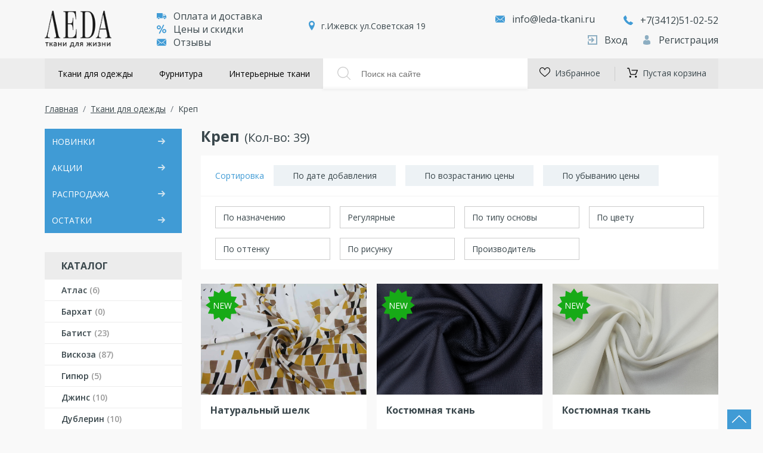

--- FILE ---
content_type: text/html; charset=UTF-8
request_url: https://tula.leda-tkani.ru/tkani/krep/
body_size: 37860
content:
<!doctype html> <html> <head> <base href="https://tula.leda-tkani.ru/"> <meta charset="utf-8" /> <title>Креп купить в Туле оптом и в розницу в интернет-магазине с доставкой по недорогим ценам</title> <meta http-equiv="X-UA-Compatible" content="IE=Edge" /> <meta name="keywords" content=""> <meta name="description" content=" ⭐️⭐️⭐️⭐️⭐️ Креп купить в Туле оптом и в розницу в интернет-магазине с доставкой по недорогим ценам ✅ Большой выбор цветов ✅ Доставка ☎️ Звоните: +7 985 762-70-23 "/> <meta name="viewport" content="width=device-width, initial-scale=1.0, maximum-scale=1.0, user-scalable=no" /> <meta name="theme-color" content="#fff" /> <meta name="format-detection" content="telephone=no" /> <meta name="yandex-verification" content="51253d4970d5f026" /> <meta name="google-site-verification" content="0" /> <meta name="googlebot" content="noindex"> <style> @charset "UTF-8"; /* remodal */ @import url("https://fonts.googleapis.com/css?family=Open+Sans:300,400,600,700,800&display=swap&subset=cyrillic,cyrillic-ext"); html.remodal-is-locked { overflow: hidden; -ms-touch-action: none; touch-action: none; } .remodal, [data-remodal-id] { display: none; } .remodal-overlay { position: fixed; z-index: 9999; top: -5000px; right: -5000px; bottom: -5000px; left: -5000px; display: none; } .remodal-wrapper { position: fixed; z-index: 10000; top: 0; right: 0; bottom: 0; left: 0; display: none; overflow: auto; text-align: center; -webkit-overflow-scrolling: touch; } .remodal-wrapper:after { display: inline-block; height: 100%; margin-left: -0.05em; content: ""; } .remodal-overlay, .remodal-wrapper { -webkit-backface-visibility: hidden; backface-visibility: hidden; } .remodal { position: relative; outline: 0; -webkit-text-size-adjust: 100%; -ms-text-size-adjust: 100%; text-size-adjust: 100%; } .remodal-is-initialized { display: inline-block; } /*# sourceMappingURL=remodal.min.css.map */ /* remodal-theme */ .remodal-bg.remodal-is-opened, .remodal-bg.remodal-is-opening { -webkit-filter: blur(3px); filter: blur(3px); } .remodal-overlay { background: rgba(43, 46, 56, 0.9); } .remodal-overlay.remodal-is-closing, .remodal-overlay.remodal-is-opening { -webkit-animation-duration: 0.3s; animation-duration: 0.3s; -webkit-animation-fill-mode: forwards; animation-fill-mode: forwards; } .remodal-overlay.remodal-is-opening { -webkit-animation-name: remodal-overlay-opening-keyframes; animation-name: remodal-overlay-opening-keyframes; } .remodal-overlay.remodal-is-closing { -webkit-animation-name: remodal-overlay-closing-keyframes; animation-name: remodal-overlay-closing-keyframes; } .remodal-wrapper { padding: 10px 10px 0; } .remodal { box-sizing: border-box; width: 100%; margin-bottom: 10px; padding: 35px; -webkit-transform: translate3d(0, 0, 0); transform: translate3d(0, 0, 0); color: #2b2e38; background: #fff; } .remodal-close, .remodal-close:before { position: absolute; top: 0; left: 0; display: block; width: 35px; } .remodal-cancel, .remodal-close, .remodal-confirm { overflow: visible; margin: 0; cursor: pointer; text-decoration: none; outline: 0; border: 0; } .remodal.remodal-is-closing, .remodal.remodal-is-opening { -webkit-animation-duration: 0.3s; animation-duration: 0.3s; -webkit-animation-fill-mode: forwards; animation-fill-mode: forwards; } .remodal.remodal-is-opening { -webkit-animation-name: remodal-opening-keyframes; animation-name: remodal-opening-keyframes; } .remodal.remodal-is-closing { -webkit-animation-name: remodal-closing-keyframes; animation-name: remodal-closing-keyframes; } .remodal, .remodal-wrapper:after { vertical-align: middle; } .remodal-close { height: 35px; padding: 0; -webkit-transition: color 0.2s; transition: color 0.2s; color: #95979c; background: 0 0; } .remodal-close:focus, .remodal-close:hover { color: #2b2e38; } .remodal-close:before { font-family: Arial, "Helvetica CY", "Nimbus Sans L", sans-serif !important; font-size: 25px; line-height: 35px; content: "×"; text-align: center; } .remodal-cancel, .remodal-confirm { font: inherit; display: inline-block; min-width: 110px; padding: 12px 0; -webkit-transition: background 0.2s; transition: background 0.2s; text-align: center; vertical-align: middle; } .remodal-confirm { color: #fff; background: #81c784; } .remodal-confirm:focus, .remodal-confirm:hover { background: #66bb6a; } .remodal-cancel { color: #fff; background: #e57373; } .remodal-cancel:focus, .remodal-cancel:hover { background: #ef5350; } .remodal-cancel::-moz-focus-inner, .remodal-close::-moz-focus-inner, .remodal-confirm::-moz-focus-inner { padding: 0; border: 0; } @-webkit-keyframes remodal-opening-keyframes { from { -webkit-transform: scale(1.05); transform: scale(1.05); opacity: 0; } to { -webkit-transform: none; transform: none; opacity: 1; -webkit-filter: blur(0); filter: blur(0); } } @keyframes remodal-opening-keyframes { from { -webkit-transform: scale(1.05); transform: scale(1.05); opacity: 0; } to { -webkit-transform: none; transform: none; opacity: 1; -webkit-filter: blur(0); filter: blur(0); } } @-webkit-keyframes remodal-closing-keyframes { from { -webkit-transform: scale(1); transform: scale(1); opacity: 1; } to { -webkit-transform: scale(0.95); transform: scale(0.95); opacity: 0; -webkit-filter: blur(0); filter: blur(0); } } @keyframes remodal-closing-keyframes { from { -webkit-transform: scale(1); transform: scale(1); opacity: 1; } to { -webkit-transform: scale(0.95); transform: scale(0.95); opacity: 0; -webkit-filter: blur(0); filter: blur(0); } } @-webkit-keyframes remodal-overlay-opening-keyframes { from { opacity: 0; } to { opacity: 1; } } @keyframes remodal-overlay-opening-keyframes { from { opacity: 0; } to { opacity: 1; } } @-webkit-keyframes remodal-overlay-closing-keyframes { from { opacity: 1; } to { opacity: 0; } } @keyframes remodal-overlay-closing-keyframes { from { opacity: 1; } to { opacity: 0; } } @media only screen and (min-width: 641px) { .remodal { max-width: 700px; } } .lt-ie9 .remodal-overlay { background: #2b2e38; } .lt-ie9 .remodal { width: 700px; } /*# sourceMappingURL=remodal-default-theme.min.css.map */ /* fancybox */ body.compensate-for-scrollbar { overflow: hidden; } .fancybox-active { height: auto; } .fancybox-is-hidden { left: -9999px; margin: 0; position: absolute !important; top: -9999px; visibility: hidden; } .fancybox-container { -webkit-backface-visibility: hidden; backface-visibility: hidden; font-family: -apple-system, BlinkMacSystemFont, Segoe UI, Roboto, Helvetica Neue, Arial, sans-serif; height: 100%; left: 0; position: fixed; -webkit-tap-highlight-color: transparent; top: 0; -webkit-transform: translateZ(0); transform: translateZ(0); width: 100%; z-index: 99992; } .fancybox-container * { box-sizing: border-box; } .fancybox-bg, .fancybox-inner, .fancybox-outer, .fancybox-stage { bottom: 0; left: 0; position: absolute; right: 0; top: 0; } .fancybox-outer { -webkit-overflow-scrolling: touch; overflow-y: auto; } .fancybox-bg { background: #1e1e1e; opacity: 0; transition-duration: inherit; transition-property: opacity; transition-timing-function: cubic-bezier(0.47, 0, 0.74, 0.71); } .fancybox-is-open .fancybox-bg { opacity: 0.87; transition-timing-function: cubic-bezier(0.22, 0.61, 0.36, 1); } .fancybox-caption, .fancybox-infobar, .fancybox-navigation .fancybox-button, .fancybox-toolbar { direction: ltr; opacity: 0; position: absolute; transition: opacity 0.25s, visibility 0s linear 0.25s; visibility: hidden; z-index: 99997; } .fancybox-show-caption .fancybox-caption, .fancybox-show-infobar .fancybox-infobar, .fancybox-show-nav .fancybox-navigation .fancybox-button, .fancybox-show-toolbar .fancybox-toolbar { opacity: 1; transition: opacity 0.25s, visibility 0s; visibility: visible; } .fancybox-infobar { color: #ccc; font-size: 13px; -webkit-font-smoothing: subpixel-antialiased; height: 44px; left: 0; line-height: 44px; min-width: 44px; mix-blend-mode: difference; padding: 0 10px; pointer-events: none; text-align: center; top: 0; -webkit-touch-callout: none; -webkit-user-select: none; -moz-user-select: none; -ms-user-select: none; user-select: none; } .fancybox-toolbar { right: 0; top: 0; } .fancybox-stage { direction: ltr; overflow: visible; -webkit-transform: translateZ(0); z-index: 99994; } .fancybox-is-open .fancybox-stage { overflow: hidden; } .fancybox-slide { -webkit-backface-visibility: hidden; backface-visibility: hidden; display: none; height: 100%; left: 0; outline: none; overflow: auto; -webkit-overflow-scrolling: touch; padding: 44px; position: absolute; text-align: center; top: 0; transition-property: opacity, -webkit-transform; transition-property: transform, opacity; transition-property: transform, opacity, -webkit-transform; white-space: normal; width: 100%; z-index: 99994; } .fancybox-slide:before { content: ""; display: inline-block; height: 100%; margin-right: -0.25em; vertical-align: middle; width: 0; } .fancybox-is-sliding .fancybox-slide, .fancybox-slide--current, .fancybox-slide--next, .fancybox-slide--previous { display: block; } .fancybox-slide--next { z-index: 99995; } .fancybox-slide--image { overflow: visible; padding: 44px 0; } .fancybox-slide--image:before { display: none; } .fancybox-slide--html { padding: 6px 6px 0; } .fancybox-slide--iframe { padding: 44px 44px 0; } .fancybox-content { background: #fff; display: inline-block; margin: 0 0 6px; max-width: 100%; overflow: auto; padding: 0; padding: 24px; position: relative; text-align: left; vertical-align: middle; } .fancybox-slide--image .fancybox-content { -webkit-animation-timing-function: cubic-bezier(0.5, 0, 0.14, 1); animation-timing-function: cubic-bezier(0.5, 0, 0.14, 1); -webkit-backface-visibility: hidden; backface-visibility: hidden; background: transparent; background-repeat: no-repeat; background-size: 100% 100%; left: 0; margin: 0; max-width: none; overflow: visible; padding: 0; position: absolute; top: 0; -webkit-transform-origin: top left; transform-origin: top left; transition-property: opacity, -webkit-transform; transition-property: transform, opacity; transition-property: transform, opacity, -webkit-transform; -webkit-user-select: none; -moz-user-select: none; -ms-user-select: none; user-select: none; z-index: 99995; } .fancybox-can-zoomOut .fancybox-content { cursor: zoom-out; } .fancybox-can-zoomIn .fancybox-content { cursor: zoom-in; } .fancybox-can-drag .fancybox-content { cursor: -webkit-grab; cursor: grab; } .fancybox-is-dragging .fancybox-content { cursor: -webkit-grabbing; cursor: grabbing; } .fancybox-container [data-selectable=true] { cursor: text; } .fancybox-image, .fancybox-spaceball { background: transparent; border: 0; height: 100%; left: 0; margin: 0; max-height: none; max-width: none; padding: 0; position: absolute; top: 0; -webkit-user-select: none; -moz-user-select: none; -ms-user-select: none; user-select: none; width: 100%; } .fancybox-spaceball { z-index: 1; } .fancybox-slide--html .fancybox-content { margin-bottom: 6px; } .fancybox-slide--iframe .fancybox-content, .fancybox-slide--map .fancybox-content, .fancybox-slide--video .fancybox-content { height: 100%; margin: 0; overflow: visible; padding: 0; width: 100%; } .fancybox-slide--video .fancybox-content { background: #000; } .fancybox-slide--map .fancybox-content { background: #e5e3df; } .fancybox-slide--iframe .fancybox-content { background: #fff; height: calc(100% - 44px); margin-bottom: 44px; } .fancybox-iframe, .fancybox-video { background: transparent; border: 0; height: 100%; margin: 0; overflow: hidden; padding: 0; width: 100%; } .fancybox-iframe { vertical-align: top; } .fancybox-error { background: #fff; cursor: default; max-width: 400px; padding: 40px; width: 100%; } .fancybox-error p { color: #444; font-size: 16px; line-height: 20px; margin: 0; padding: 0; } .fancybox-button { background: rgba(30, 30, 30, 0.6); border: 0; border-radius: 0; cursor: pointer; display: inline-block; height: 44px; margin: 0; outline: none; padding: 10px; transition: color 0.2s; vertical-align: top; width: 44px; } .fancybox-button, .fancybox-button:link, .fancybox-button:visited { color: #ccc; } .fancybox-button:focus, .fancybox-button:hover { color: #fff; } .fancybox-button.disabled, .fancybox-button.disabled:hover, .fancybox-button[disabled], .fancybox-button[disabled]:hover { color: #888; cursor: default; } .fancybox-button svg { display: block; overflow: visible; position: relative; shape-rendering: geometricPrecision; } .fancybox-button svg path { fill: transparent; stroke: currentColor; stroke-linejoin: round; stroke-width: 3; } .fancybox-button--pause svg path:nth-child(1), .fancybox-button--play svg path:nth-child(2) { display: none; } .fancybox-button--play svg path, .fancybox-button--share svg path, .fancybox-button--thumbs svg path { fill: currentColor; } .fancybox-button--share svg path { stroke-width: 1; } .fancybox-navigation .fancybox-button { height: 38px; opacity: 0; padding: 6px; position: absolute; top: 50%; width: 38px; } .fancybox-show-nav .fancybox-navigation .fancybox-button { transition: opacity 0.25s, visibility 0s, color 0.25s; } .fancybox-navigation .fancybox-button:after { content: ""; left: -25px; padding: 50px; position: absolute; top: -25px; } .fancybox-navigation .fancybox-button--arrow_left { left: 6px; } .fancybox-navigation .fancybox-button--arrow_right { right: 6px; } .fancybox-close-small { background: transparent; border: 0; border-radius: 0; color: #555; cursor: pointer; height: 44px; margin: 0; padding: 6px; position: absolute; right: 0; top: 0; width: 44px; z-index: 10; } .fancybox-close-small svg { fill: transparent; opacity: 0.8; stroke: currentColor; stroke-width: 1.5; transition: stroke 0.1s; } .fancybox-close-small:focus { outline: none; } .fancybox-close-small:hover svg { opacity: 1; } .fancybox-slide--iframe .fancybox-close-small, .fancybox-slide--image .fancybox-close-small, .fancybox-slide--video .fancybox-close-small { color: #ccc; padding: 5px; right: -12px; top: -44px; } .fancybox-slide--iframe .fancybox-close-small:hover svg, .fancybox-slide--image .fancybox-close-small:hover svg, .fancybox-slide--video .fancybox-close-small:hover svg { background: transparent; color: #fff; } .fancybox-is-scaling .fancybox-close-small, .fancybox-is-zoomable.fancybox-can-drag .fancybox-close-small { display: none; } .fancybox-caption { bottom: 0; color: #fff; font-size: 14px; font-weight: 400; left: 0; line-height: 1.5; padding: 25px 44px; right: 0; } .fancybox-caption:before { background-image: url([data-uri]); background-repeat: repeat-x; background-size: contain; bottom: 0; content: ""; display: block; left: 0; pointer-events: none; position: absolute; right: 0; top: -25px; z-index: -1; } .fancybox-caption:after { border-bottom: 1px solid hsla(0, 0%, 100%, 0.3); content: ""; display: block; left: 44px; position: absolute; right: 44px; top: 0; } .fancybox-caption a, .fancybox-caption a:link, .fancybox-caption a:visited { color: #ccc; text-decoration: none; } .fancybox-caption a:hover { color: #fff; text-decoration: underline; } .fancybox-loading { -webkit-animation: a 0.8s infinite linear; animation: a 0.8s infinite linear; background: transparent; border: 6px solid hsla(0, 0%, 39%, 0.5); border-radius: 100%; border-top-color: #fff; height: 60px; left: 50%; margin: -30px 0 0 -30px; opacity: 0.6; padding: 0; position: absolute; top: 50%; width: 60px; z-index: 99999; } @-webkit-keyframes a { 0% { -webkit-transform: rotate(0deg); transform: rotate(0deg); } to { -webkit-transform: rotate(359deg); transform: rotate(359deg); } } @keyframes a { 0% { -webkit-transform: rotate(0deg); transform: rotate(0deg); } to { -webkit-transform: rotate(359deg); transform: rotate(359deg); } } .fancybox-animated { transition-timing-function: cubic-bezier(0, 0, 0.25, 1); } .fancybox-fx-slide.fancybox-slide--previous { opacity: 0; -webkit-transform: translate3d(-100%, 0, 0); transform: translate3d(-100%, 0, 0); } .fancybox-fx-slide.fancybox-slide--next { opacity: 0; -webkit-transform: translate3d(100%, 0, 0); transform: translate3d(100%, 0, 0); } .fancybox-fx-slide.fancybox-slide--current { opacity: 1; -webkit-transform: translateZ(0); transform: translateZ(0); } .fancybox-fx-fade.fancybox-slide--next, .fancybox-fx-fade.fancybox-slide--previous { opacity: 0; transition-timing-function: cubic-bezier(0.19, 1, 0.22, 1); } .fancybox-fx-fade.fancybox-slide--current { opacity: 1; } .fancybox-fx-zoom-in-out.fancybox-slide--previous { opacity: 0; -webkit-transform: scale3d(1.5, 1.5, 1.5); transform: scale3d(1.5, 1.5, 1.5); } .fancybox-fx-zoom-in-out.fancybox-slide--next { opacity: 0; -webkit-transform: scale3d(0.5, 0.5, 0.5); transform: scale3d(0.5, 0.5, 0.5); } .fancybox-fx-zoom-in-out.fancybox-slide--current { opacity: 1; -webkit-transform: scaleX(1); transform: scaleX(1); } .fancybox-fx-rotate.fancybox-slide--previous { opacity: 0; -webkit-transform: rotate(-1turn); transform: rotate(-1turn); } .fancybox-fx-rotate.fancybox-slide--next { opacity: 0; -webkit-transform: rotate(1turn); transform: rotate(1turn); } .fancybox-fx-rotate.fancybox-slide--current { opacity: 1; -webkit-transform: rotate(0deg); transform: rotate(0deg); } .fancybox-fx-circular.fancybox-slide--previous { opacity: 0; -webkit-transform: scale3d(0, 0, 0) translate3d(-100%, 0, 0); transform: scale3d(0, 0, 0) translate3d(-100%, 0, 0); } .fancybox-fx-circular.fancybox-slide--next { opacity: 0; -webkit-transform: scale3d(0, 0, 0) translate3d(100%, 0, 0); transform: scale3d(0, 0, 0) translate3d(100%, 0, 0); } .fancybox-fx-circular.fancybox-slide--current { opacity: 1; -webkit-transform: scaleX(1) translateZ(0); transform: scaleX(1) translateZ(0); } .fancybox-fx-tube.fancybox-slide--previous { -webkit-transform: translate3d(-100%, 0, 0) scale(0.1) skew(-10deg); transform: translate3d(-100%, 0, 0) scale(0.1) skew(-10deg); } .fancybox-fx-tube.fancybox-slide--next { -webkit-transform: translate3d(100%, 0, 0) scale(0.1) skew(10deg); transform: translate3d(100%, 0, 0) scale(0.1) skew(10deg); } .fancybox-fx-tube.fancybox-slide--current { -webkit-transform: translateZ(0) scale(1); transform: translateZ(0) scale(1); } .fancybox-share { background: #f4f4f4; border-radius: 3px; max-width: 90%; padding: 30px; text-align: center; } .fancybox-share h1 { color: #222; font-size: 35px; font-weight: 700; margin: 0 0 20px; } .fancybox-share p { margin: 0; padding: 0; } .fancybox-share__button { border: 0; border-radius: 3px; display: inline-block; font-size: 14px; font-weight: 700; line-height: 40px; margin: 0 5px 10px; min-width: 130px; padding: 0 15px; text-decoration: none; transition: all 0.2s; -webkit-user-select: none; -moz-user-select: none; -ms-user-select: none; user-select: none; white-space: nowrap; } .fancybox-share__button:link, .fancybox-share__button:visited { color: #fff; } .fancybox-share__button:hover { text-decoration: none; } .fancybox-share__button--fb { background: #3b5998; } .fancybox-share__button--fb:hover { background: #344e86; } .fancybox-share__button--pt { background: #bd081d; } .fancybox-share__button--pt:hover { background: #aa0719; } .fancybox-share__button--tw { background: #1da1f2; } .fancybox-share__button--tw:hover { background: #0d95e8; } .fancybox-share__button svg { height: 25px; margin-right: 7px; position: relative; top: -1px; vertical-align: middle; width: 25px; } .fancybox-share__button svg path { fill: #fff; } .fancybox-share__input { background: transparent; border: 0; border-bottom: 1px solid #d7d7d7; border-radius: 0; color: #5d5b5b; font-size: 14px; margin: 10px 0 0; outline: none; padding: 10px 15px; width: 100%; } .fancybox-thumbs { background: #fff; bottom: 0; display: none; margin: 0; -webkit-overflow-scrolling: touch; -ms-overflow-style: -ms-autohiding-scrollbar; padding: 2px 2px 4px; position: absolute; right: 0; -webkit-tap-highlight-color: transparent; top: 0; width: 212px; z-index: 99995; } .fancybox-thumbs-x { overflow-x: auto; overflow-y: hidden; } .fancybox-show-thumbs .fancybox-thumbs { display: block; } .fancybox-show-thumbs .fancybox-inner { right: 212px; } .fancybox-thumbs > ul { font-size: 0; height: 100%; list-style: none; margin: 0; overflow-x: hidden; overflow-y: auto; padding: 0; position: absolute; position: relative; white-space: nowrap; width: 100%; } .fancybox-thumbs-x > ul { overflow: hidden; } .fancybox-thumbs-y > ul::-webkit-scrollbar { width: 7px; } .fancybox-thumbs-y > ul::-webkit-scrollbar-track { background: #fff; border-radius: 10px; box-shadow: inset 0 0 6px rgba(0, 0, 0, 0.3); } .fancybox-thumbs-y > ul::-webkit-scrollbar-thumb { background: #2a2a2a; border-radius: 10px; } .fancybox-thumbs > ul > li { -webkit-backface-visibility: hidden; backface-visibility: hidden; cursor: pointer; float: left; height: 75px; margin: 2px; max-height: calc(100% - 8px); max-width: calc(50% - 4px); outline: none; overflow: hidden; padding: 0; position: relative; -webkit-tap-highlight-color: transparent; width: 100px; } .fancybox-thumbs-loading { background: rgba(0, 0, 0, 0.1); } .fancybox-thumbs > ul > li { background-position: 50%; background-repeat: no-repeat; background-size: cover; } .fancybox-thumbs > ul > li:before { border: 4px solid #4ea7f9; bottom: 0; content: ""; left: 0; opacity: 0; position: absolute; right: 0; top: 0; transition: all 0.2s cubic-bezier(0.25, 0.46, 0.45, 0.94); z-index: 99991; } .fancybox-thumbs .fancybox-thumbs-active:before { opacity: 1; } @media (max-width: 800px) { .fancybox-thumbs { width: 110px; } .fancybox-show-thumbs .fancybox-inner { right: 110px; } .fancybox-thumbs > ul > li { max-width: calc(100% - 10px); } } /* jgrowl */ .jGrowl { display: none; z-index: 9999; color: #fff; font-size: 12px; font-family: "Helvetica Neue", Helvetica, Arial, sans-serif; position: fixed; } .jGrowl.top-left { left: 0; top: 0; } .jGrowl.top-right { right: 0; top: 0; } .jGrowl.bottom-left { left: 0; bottom: 0; } .jGrowl.bottom-right { right: 0; bottom: 0; } .jGrowl.center { top: 0; width: 50%; left: 25%; } .jGrowl.center .jGrowl-closer, .jGrowl.center .jGrowl-notification { margin-left: auto; margin-right: auto; } .jGrowl-notification { background-color: #000; opacity: 0.9; filter: progid:DXImageTransform.Microsoft.Alpha(Opacity=(0.9*100)); -ms-filter: progid:DXImageTransform.Microsoft.Alpha(Opacity=(0.9*100)); zoom: 1; width: 250px; padding: 10px; margin: 10px; text-align: left; display: none; border-radius: 5px; min-height: 40px; } .jGrowl-notification .ui-state-highlight, .jGrowl-notification .ui-widget-content .ui-state-highlight, .jGrowl-notification .ui-widget-header .ui-state-highlight { border: 1px solid #000; background: #000; color: #fff; } .jGrowl-notification .jGrowl-header { font-weight: 700; font-size: 0.85em; } .jGrowl-notification .jGrowl-close { background-color: transparent; color: inherit; border: none; z-index: 99; float: right; font-weight: 700; font-size: 1em; cursor: pointer; } .jGrowl-closer { background-color: #000; opacity: 0.9; filter: progid:DXImageTransform.Microsoft.Alpha(Opacity=(0.9*100)); -ms-filter: progid:DXImageTransform.Microsoft.Alpha(Opacity=(0.9*100)); zoom: 1; width: 250px; padding: 10px; margin: 10px; display: none; border-radius: 5px; padding-top: 4px; padding-bottom: 4px; cursor: pointer; font-size: 0.9em; font-weight: 700; text-align: center; } .jGrowl-closer .ui-state-highlight, .jGrowl-closer .ui-widget-content .ui-state-highlight, .jGrowl-closer .ui-widget-header .ui-state-highlight { border: 1px solid #000; background: #000; color: #fff; } @media print { .jGrowl { display: none; } } /* minishop2 default */ /* Messages */ div.jGrowl > .ui-state-highlight { background: inherit; color: inherit; border: inherit; } .ms2-message-success { background-color: green !important; } .ms2-message-error { background-color: brown !important; } .ms2-message-info { background-color: black !important; } /* Cart */ #msCart th, #msCart td { text-align: center; line-height: 30px; } #msCart .title { text-align: left; } #msCart th.total { text-align: right; padding-right: 5px; } .js #msCart [type=submit][value="cart/change"] { display: none; } #msMiniCart { font-size: 0.8em; } #msMiniCart h5 { margin: 0; } #msMiniCart .empty { display: block; } #msMiniCart .not_empty { display: none; } #msMiniCart.full .empty { display: none; } #msMiniCart.full .not_empty { display: block; } /* Product */ .ms2_product { margin-bottom: 10px; } .ms2_product .price { padding-left: 50px; padding-right: 30px; } .ms2_product .old_price { padding-right: 30px; } .ms2_product .tags, .ms2_product .color, .ms2_product .size { padding-right: 20px; font-size: 0.9em; } @media (min-width: 768px) { #msProduct .input-sm { max-width: 50%; } } #msProduct .old_price, #msCart .old_price, .ms2_product .old_price { color: brown; font-style: italic; text-decoration: line-through; } /* Order */ #msOrder { margin-top: 50px; } #msOrder .radio { min-height: 30px; margin-bottom: 10px; } #msOrder .radio img { max-height: 30px; margin-top: -2px; padding: 0 10px; } #msOrder .required-star { display: none; } #msOrder .required .required-star { display: inline; } #msOrder .error { border: 1px solid brown !important; } #msOrder .required-star { color: brown; } /* Logs */ .msProductsLog, .msGalleryLog, .msCartLog, .msOrderLog, .msGetOrderLog { width: 100%; overflow: auto; word-wrap: normal; white-space: pre; } /* office main */ .office-auth-login-wrapper, .office-auth-register-wrapper { min-height: 20px; padding: 20px; margin-bottom: 20px; } .office-auth-register-wrapper { background-color: #f5f5f5; border: 1px solid #e3e3e3; border-radius: 4px; -webkit-box-shadow: inset 0 1px 1px rgba(0, 0, 0, 0.05); box-shadow: inset 0 1px 1px rgba(0, 0, 0, 0.05); } .office-message-success { background-color: green !important; } .office-message-error { background-color: brown !important; } .office-message-info { background-color: black !important; } #office-auth-form .red { color: darkred; } /* office auth */ #office-auth-form .form-group { margin-bottom: 5px; } #office-auth-form .hidden { display: none; } #office-auth-form .main-user { padding-top: 20px; line-height: 25px; } #office-auth-form .authorized { margin-top: 10px; padding-top: 10px; border-top: 1px solid #aaa; } #office-auth-form .authorized .user { margin-bottom: 5px; line-height: 50px; } #office-auth-form .authorized .user .logout { text-align: right; } #office-auth-form .authorized .user:last-child { margin-bottom: 0; } /* hybrid auth */ .hybridauth .ha-avatar { position: absolute; width: 75px; margin-top: 15px; } .hybridauth .ha-info { margin-left: 90px; display: inline-block; } .ha-icon, .ha-icon-active { display: inline-block; width: 48px; height: 48px; margin: 0 2px; background-image: url("../../img/web/color-icons.png"); background-repeat: no-repeat; text-indent: -9999px; opacity: 1; } .ha-icon:hover { opacity: 0.8; } .ha-icon.active { background-image: url("../../img/web/grayscale-icons.png"); opacity: 0.5 !important; } .ha-icon.facebook { background-position: 0 0; } .ha-icon.github { background-position: -48px 0; } .ha-icon.google { background-position: -96px 0; } .ha-icon.instagram { background-position: -144px 0; } .ha-icon.linkedin { background-position: -192px 0; } .ha-icon.livejournal { background-position: -240px 0; } .ha-icon.mailru { background-position: -288px 0; } .ha-icon.odnoklassniki { background-position: -336px 0; } .ha-icon.thumblr { background-position: -384px 0; } .ha-icon.twitter { background-position: -432px 0; } .ha-icon.vimeo { background-position: -480px 0; } .ha-icon.vkontakte { background-position: -528px 0; } .ha-icon.yandex { background-position: -576px 0; } .ha-icon.youtube { background-position: -624px 0; } .ha-icon.foursquare { background-position: -672px 0; } .ha-icon.modxpro { background-position: -720px 0; } /* favorites */ .msfavorites { cursor: pointer; } .msfavorites:hover { text-decoration: none; } .msfavorites i { display: inline-block; vertical-align: middle; } .msfavorites-icon-heart { width: 17px; height: 17px; background: url(../img/icon-heart.png) no-repeat; } .msfavorites-icon-star { width: 17px; height: 17px; background: url(../img/icon-star.png) no-repeat; } .msfavorites.load .msfavorites-icon-heart, .msfavorites.load .msfavorites-icon-star { background-position: 0 bottom; } .msfavorites.voted .msfavorites-icon-heart, .msfavorites.voted .msfavorites-icon-star { background-position: 0 center; } .msfavorites .msfavorites-text-add, .msfavorites .msfavorites-text-remove, .msfavorites.load .msfavorites-text-load, .msfavorites.load .msfavorites-text-remove, .msfavorites.load.voted .msfavorites-text-add { display: none; } .msfavorites .msfavorites-text-load, .msfavorites.load .msfavorites-text-add, .msfavorites.load.voted .msfavorites-text-remove { display: inline-block; } html, body, div, span, applet, object, iframe, h1, h2, h3, h4, h5, h6, p, blockquote, pre, a, abbr, acronym, address, big, cite, code, del, dfn, em, img, ins, kbd, q, s, samp, small, strike, strong, sub, sup, tt, var, b, u, i, center, dl, dt, dd, ol, ul, li, fieldset, form, label, legend, table, caption, tbody, tfoot, thead, tr, th, td, article, aside, canvas, details, embed, figure, figcaption, footer, header, hgroup, menu, nav, output, ruby, section, summary, time, mark, audio, video { margin: 0; padding: 0; border: 0; vertical-align: baseline; } html { -ms-text-size-adjust: 100%; -webkit-text-size-adjust: 100%; } img, fieldset, a img { border: none; } input[type=text], input[type=email], input[type=tel], textarea { -webkit-appearance: none; } input[type=submit], button { cursor: pointer; } input[type=submit]::-moz-focus-inner, button::-moz-focus-inner { padding: 0; border: 0; } textarea { overflow: auto; } input, button { margin: 0; padding: 0; border: 0; } div, input, textarea, select, button, h1, h2, h3, h4, h5, h6, a, span, a:focus { outline: none; } ul, ol { list-style-type: none; } table { border-spacing: 0; border-collapse: collapse; width: 100%; } html { box-sizing: border-box; } *, *:before, *:after { box-sizing: inherit; } @media (prefers-reduced-motion: reduce) { * { transition: none !important; } } .icon-arr { width: 1em; height: 1em; fill: #1e201d; } .icon-arrow { width: 1em; height: 1em; fill: initial; } .icon-box { width: 1em; height: 1em; fill: initial; } .icon-cart { width: 1em; height: 1em; fill: initial; } .icon-delivery { width: 1em; height: 1em; fill: initial; } .icon-dtruck { width: 1em; height: 1em; fill: initial; } .icon-fb { width: 1em; height: 1em; fill: initial; } .icon-inst { width: 1em; height: 1em; fill: initial; } .icon-like { width: 1em; height: 1em; fill: initial; } .icon-login { width: 1em; height: 1em; fill: #231f20; } .icon-mail { width: 1em; height: 1em; fill: #030104; } .icon-marker { width: 1em; height: 1em; fill: #030104; } .icon-percent { width: 1em; height: 1em; fill: initial; } .icon-phone { width: 1em; height: 1em; fill: #010002; } .icon-reg { width: 1em; height: 1em; fill: initial; } .icon-trash { width: 1em; height: 1em; fill: initial; } .icon-vk { width: 1em; height: 1em; fill: initial; } /* Constants */ /* media */ html, body { font-family: "Open Sans"; font-size: 15px; line-height: 1.4; color: #39464b; background: #f9f9f9; } @media only screen and (min-width: 576px) { html, body { font-size: 16px; } } * { box-sizing: border-box; } img { max-width: 100%; } a { color: #39464b; text-decoration: none; transition: all ease 0.3s; } a:hover { color: #409bd5; } p { color: #39464b; line-height: 1.375rem; margin-bottom: 1rem; } button { background: none; } .overflow { max-width: 100%; overflow-x: scroll; } @media only screen and (min-width: 992px) { .overflow { overflow-x: auto; } } .icon { margin-right: 0.5rem; } .icon__svg { width: 1rem; height: 1.25rem; fill: #409bd5; vertical-align: sub; } .icon__svg--auth { fill: #8daec2; } .container { width: 100%; max-width: 1170px; margin: 0 auto; padding: 0 10px; } @media only screen and (min-width: 576px) { .container { padding: 0 20px; } } .title { font-size: 1.563rem; line-height: 1.3; margin-bottom: 1rem; font-weight: 700; } .title__wrap { display: flex; flex-wrap: wrap; align-items: baseline; } .title__wrap .title { margin-right: 0.5rem; } .title__count { font-size: 1.25rem; margin-left: 0.75rem; font-weight: 500; margin-left: 0; margin-bottom: 1rem; margin-top: -0.5rem; } .subtitle { font-size: 1.25rem; margin-bottom: 1.25rem; } .date { font-size: 0.875rem; color: #929090; } p { margin-bottom: 1rem; } p + img { margin-bottom: 1rem; } /* btn-big */ .btn-big { background: #409bd5; color: #ffffff; text-transform: uppercase; font-size: 0.875rem; font-weight: 400; padding: 0.825rem 1rem 0.825rem 1rem; display: inline-block; position: relative; } @media only screen and (min-width: 768px) { .btn-big { padding: 1rem 1.75rem 1rem 1.375rem; } } .btn-big-no-arr { white-space: nowrap; background: #e6e6e6; color: #000000; text-transform: none; } @media only screen and (min-width: 768px) { .btn-big-no-arr { padding: 1rem 1.375rem 1rem 1.375rem; } } .btn-big-no-arr:after { display: none !important; } .btn-big:hover { background: #256086; color: #ffffff; } .btn-big:hover:after { transform: translateX(0.5rem); } .btn-big:after { position: absolute; right: 1.75rem; top: calc(50% - 0.4125rem); width: 0.75rem; height: 1.25rem; content: " "; background: url(../img/arr-right.svg) no-repeat; background-size: contain; opacity: 0.8; transition: transform ease 0.3s; } .btn-big--white { background: #ffffff; color: #409bd5; } .btn-big--white:hover { background: #256086; color: #ffffff; } .btn-big--white:after { background: url(../img/arr-right-blue.svg) no-repeat; background-size: contain; } /* subnav */ .subnav { display: none; } @media only screen and (min-width: 992px) { .subnav { display: block; } } .subnav--footer .subnav__item { margin-bottom: 0.25rem; } .subnav--footer .subnav__link { color: #e5edf0; text-decoration: none; border-bottom: 1px solid rgba(255, 255, 255, 0.6); transition: all ease 0.2s; } .subnav--footer .subnav__link:hover { border-bottom: 1px solid transparent; } /* action-nav */ .action-nav__list { display: flex; flex-wrap: wrap; flex-direction: row; } .action-nav__item { flex: 100% 0 0; } .action-nav__link { width: 100%; padding: 0.775rem; white-space: nowrap; } .action-nav__link:after { display: none; } @media only screen and (min-width: 768px) { .action-nav__link:after { display: block; } } /* Breadcrumbs */ .breadcrumb { display: flex; flex-wrap: wrap; padding: 1.5rem 0; list-style: none; border-radius: 0.25rem; } .breadcrumb__item { font-size: 0.875rem; } .breadcrumb__item + .breadcrumb__item:before { display: inline-block; padding-right: 0.5rem; padding-left: 0.5rem; color: #6c757d; content: "/"; } .breadcrumb__item a { text-decoration: underline; font-size: 0.875rem; } /* badges */ .badges { position: absolute; top: 0.5rem; left: 0.5rem; } .badges__list { display: flex; flex-wrap: wrap; } .badges__item { margin-right: 1rem; background-size: contain; background-repeat: no-repeat; font-size: 0.875rem; color: #ffffff; padding: 0.5rem; display: flex; align-items: center; justify-content: center; width: 3.5rem; height: 3.5rem; font-weight: 500; } .badges__item--sale { background-image: url(../img/sticker.svg); } .badges__item--new { background-image: url(../img/sticker-new.svg); } .badges__item--raspr { background-image: url(../img/sticker-sale.svg); } /* fcart */ .fcart { height: 100%; display: flex; background: #e6e6e6; align-items: center; } .fcart--product { background: transparent; } .fcart__btn { height: 100%; width: 100%; padding: 0.75rem 0.875rem 0.5rem 0.875rem; display: flex; align-content: center; align-items: center; justify-content: center; position: relative; background: #e6e6e6; transition: all ease 0.3s; } @media only screen and (min-width: 768px) { .fcart__btn { padding: 0.75rem 1.25rem; } } @media only screen and (min-width: 768px) { .fcart__btn { width: auto; } } .fcart__btn:hover { background: #409bd5; color: #ffffff; fill: #ffffff; } .fcart__btn--product { margin-right: 1rem; background: #409bd5; color: #ffffff; fill: #ffffff; } .fcart__btn--product:hover { background: #256086; } .fcart__count { position: absolute; top: 0.25rem; left: 0.25rem; background: #d80228; border-radius: 50% 50%; padding: 0.125rem; color: #ffffff; font-size: 0.625rem; line-height: 0.625rem; width: 1.25rem; height: 1.25rem; display: flex; justify-content: center; align-content: center; align-items: center; } .fcart__count--msfavorites { display: none; } .fcart__count--show { display: flex; } .fcart__hr { width: 1px; height: 1.5rem; background: #cccccc; } .fcart__icon { width: 1.125rem; height: 1.125rem; } .fcart__name { font-size: 0.875rem; font-weight: 500; margin-bottom: 0.125rem; margin-left: 0.5rem; white-space: nowrap; min-width: 5rem; } /* btn */ .btn { padding: 0.625rem 0.875rem 0.625rem 0.875rem; background: #409bd5; color: #ffffff; fill: #ffffff; white-space: nowrap; display: block; font-size: 1rem; font-weight: 300; transition: all ease 0.25s; } .btn--center { text-align: center; } .btn--bold { font-weight: 300; } .btn--inline { display: inline-block; } .btn:hover { background: #256086; color: #ffffff; } .btn-icon { height: 100%; padding: 0.5rem 0.75rem 0.375rem 0.75rem; display: inline-block; position: relative; background: #409bd5; color: #ffffff; fill: #ffffff; white-space: nowrap; transition: all ease 0.3s; } .btn-icon:hover { background: #256086; color: #ffffff; fill: #ffffff; } .btn-icon i { display: inline-block; } .btn-icon__icon { width: 1.125rem; height: 1.125rem; } .btn-icon__name { font-size: 0.875rem; font-weight: 500; margin-bottom: 0.125rem; margin-left: 0.5rem; white-space: nowrap; vertical-align: text-bottom; display: inline-block; } .btn-trash__icon { width: 1.5rem; height: 1.5rem; fill: #c02323; } /* Order */ .order h3 { padding-bottom: 1rem; } .order__row { display: flex; flex-wrap: wrap; justify-content: space-between; } .order__left, .order__right { width: 100%; } @media only screen and (min-width: 768px) { .order__left, .order__right { width: calc(50% - 2rem); } } .order__btn-right { display: flex; justify-content: flex-end; } /* Form */ .form__group { margin-bottom: 1rem; width: 100%; max-width: 30rem; } .form__group--center { text-align: center; } .form__group--ma { margin: 0 auto; } .form__col { display: flex; justify-content: space-between; width: 100%; max-width: 30rem; } .form__col .form__group { max-width: 100%; margin-right: 1rem; } .form__col .form__group:last-child { margin-right: 0; } .form__help { font-size: 0.875rem; } .form__error { color: red; font-size: 0.875rem; margin-bottom: 0.25rem; } .form__good { font-size: 0.875rem; color: green; } .form__label { font-size: 0.875rem; width: 100%; margin-bottom: 0.125rem; } .form__input[type=checkbox] { width: 1rem; height: 1rem; } .form__input[type=text], .form__input[type=phone], .form__input[type=email], .form__input[type=password], .form__textarea { font-size: 1rem; padding: 0.5rem 0.5rem; border: 1px solid #cecece; width: 100%; } .form__link { color: #409bd5; text-decoration: underline; font-weight: 500; cursor: pointer; } .form__btn { background: #409bd5; color: #ffffff; padding: 0.625rem 2rem; font-size: 0.875rem; } .form__btn:hover { background: #256086; } .form__repass { margin-right: 2rem; color: #409bd5; } .form__check-error { color: red; margin-top: 0.5rem; } /* list */ .list li { margin-bottom: 0.125rem; } .list li a { color: #39464b; text-decoration: none; border-bottom: 1px solid rgba(255, 255, 255, 0.6); transition: all ease 0.2s; } .list li a:hover { color: #409bd5; border-bottom: 1px solid transparent; } .social-btn { display: flex; align-items: center; align-content: center; justify-content: flex-end; margin-top: 0.75rem; } .social-btn p { color: #e5edf0; margin-bottom: 0; display: none; } @media only screen and (min-width: 576px) { .social-btn p { display: block; } } .social-btn__link { display: inline-flex; margin-left: 0.5rem; padding: 0.5rem; fill: #e5edf0; background: #4c5b65; transition: opacity ease 0.2s; } .social-btn__link:hover { opacity: 0.5; } .social-btn__svg { width: 14px; height: 14px; } /* Table */ .stable__flex-center { display: flex; align-items: center; align-content: center; justify-content: center; } .stable thead { border-bottom: 1px solid #cccccc; } .stable thead td { padding: 0.75rem 0; white-space: nowrap; } .stable tr { border-bottom: 1px solid #cccccc; } .stable tr:last-child { border: 0; } .stable tr td { text-align: center; padding: 0.5rem 0.5rem; font-size: 0.875rem; vertical-align: middle; } .stable tr td:last-child { text-align: right; } .stable tr td:first-child { text-align: left; } .stable tr td img { max-width: 8rem; } .stable__img { width: 8.75rem; } .stable__title { text-decoration: underline; font-weight: 700; } .stable__remain { color: #555555; white-space: nowrap; } .stable__price { white-space: nowrap; font-weight: 700; } .stable__cprice-old { font-weight: 700; color: #777777; text-decoration: line-through; white-space: nowrap; } .stable__cprice-sale { font-weight: 700; white-space: nowrap; } .stable__cprice-price { font-weight: 700; white-space: nowrap; } .stable__sample { color: #409bd5; } .stable__sample:hover { color: #39464b; } .stable__sample--button { display: block !important; font-size: 0.875rem !important; } /* count */ .count { display: flex; justify-content: center; } @media only screen and (min-width: 768px) { .count { justify-content: flex-start; } } .count--cart { justify-content: center !important; align-items: center; } .count__btn { background: #ededed; padding: 0.75rem 1rem; font-size: 1rem; line-height: 1; display: inline-block; cursor: pointer; } @media only screen and (min-width: 768px) { .count__btn { flex-grow: 0; } } .count__count { background: #ffffff; padding: 0.75rem 1rem; font-size: 1rem; line-height: 1; text-align: center; max-width: 5.5rem; } .count--cart .count__btn { background: transparent; padding: 0 0.375rem; font-size: 1rem; font-weight: 700; } .count--cart .count__count { background: #fff; padding: 0.5rem 0.25rem; font-size: 0.875rem; width: 3.5rem; border: 1px solid #ccc; } /* remodal */ .remodal { padding: 1.5rem 1.75rem 0.75rem; text-align: left; } .remodal--min { max-width: 500px !important; } .remodal-close { left: auto; right: 1rem; top: 1rem; height: 40px; } .remodal-close:before { font-size: 40px; line-height: 40px; color: #000000; } .remodal__title { font-size: 1.25rem; font-weight: 700; margin-bottom: 1.5rem; text-align: left; } .remodal__list { display: flex; flex-wrap: wrap; justify-content: space-between; } .remodal__item { width: 100%; margin-bottom: 0.25rem; } @media only screen and (min-width: 576px) { .remodal__item { width: calc(100% / 2 - 2rem); } } @media only screen and (min-width: 768px) { .remodal__item { width: calc(100% / 3 - 2rem); } } .remodal__item a { font-weight: 500; } .remodal__footer { margin-top: 1.5rem; padding-top: 0.75rem; border-top: 1px solid #cccccc; color: #999999; text-align: right; font-size: 0.875rem; } .remodal__footer--center { text-align: center; } .remodal__svg { width: 2rem; height: 1.25rem; fill: #409bd5; vertical-align: bottom; } /* mobile-menu (mmenu) */ .mmenu { width: 87%; max-width: 25rem; overflow-y: scroll; height: 100%; position: fixed; top: 0; left: 0; z-index: 15; background: #f6f6f6; transform: translateX(-26rem); transition: transform ease 0.2s; } .mmenu__is-opened { box-shadow: 0 0 150px 10px rgba(0, 0, 0, 0.35); transform: translateX(0); } @media only screen and (min-width: 768px) { .mmenu__is-opened { box-shadow: none; transform: translateX(-26rem); } } .mmenu__top { display: flex; align-content: center; align-items: center; padding: 1.5rem 1rem 1rem 1rem; position: relative; } .mmenu__logo { max-width: 5rem; margin-top: 0.25rem; } .mmenu__phone { margin-left: 1.5rem !important; } .mmenu__auth { padding: 0.75rem 0; text-align: left !important; background: #ffffff; border-top: 1px solid #dddddd; border-bottom: 1px solid #dddddd; } .mmenu__nav { padding: 1.25rem; margin: 1.5rem 1.75rem 0; background: #ffffff; border: 1px solid #dddddd; } .mmenu__nav .list { margin-left: 1.75rem; } .mmenu__subnav { display: block; } .mmenu__city { padding: 0rem 3.125rem; margin-top: 1.5rem; display: flex; } .mmenu__city-select { background: #ffffff; border: 1px solid #dddddd; padding: 1rem; text-align: center; } .mmenu__mail { padding: 0rem 3.125rem; display: flex; } .mmenu__social { display: flex; justify-content: center; background: #ffffff; border: 1px solid #dddddd; padding: 1rem; margin-top: 3.5rem; } .mmenu__social p { color: #39464b; } .mmenu__close { left: auto; right: 1rem; top: 0.75rem; height: 40px; width: 40px; display: block; position: absolute; } .mmenu__close:before { position: absolute; display: block; width: 35px; font-weight: 300; font-size: 40px; line-height: 40px; content: "×"; text-align: center; left: auto; right: 0; top: 0; height: 40px; color: #409bd5; } /* content */ .content__wrap { display: flex; flex-wrap: wrap; justify-content: space-between; margin: 3.5rem 0; } .content__col { width: 100%; } .content__col--2col { width: 100%; } @media only screen and (min-width: 992px) { .content__col--2col { width: calc(50% - 2rem); } } .content ol { margin-bottom: 1rem; margin-left: 3rem; } .content ol li { list-style-type: decimal; margin: 0.5rem 0; } .content ul { display: flex; flex-wrap: wrap; justify-content: space-between; margin-bottom: 1rem; } .content ul li { width: 100%; padding-left: 1.5rem; position: relative; margin: 0.5rem 0; } .content ul li:after { position: absolute; top: 0.325rem; left: 0; content: " "; width: 12px; height: 12px; background: #409bd5; border-radius: 50%; border: 3px solid #ffffff; box-shadow: 0 0 15px 0 #409bd5; } .content ul.seo { margin: 1rem 0; } @media only screen and (min-width: 576px) { .content ul.seo li { width: calc(50% - 1rem); } } @media only screen and (min-width: 992px) { .content ul.seo li { width: calc(25% - 1rem); } } .content h1 { font-size: 1.75rem; margin-bottom: 1.5rem; font-weight: 600; } .content h2 { font-size: 1.563rem; margin-bottom: 1.5rem; font-weight: 600; } .content h3 { font-size: 1.25rem; margin-bottom: 1.25rem; font-weight: 600; } .content h4 { font-size: 1.125rem; margin-bottom: 1.125rem; font-weight: 600; } .content h5 { font-size: 1rem; margin-bottom: 1rem; font-weight: 600; } .content h6 { font-size: 0.875rem; margin-bottom: 0.875rem; font-weight: 600; } .content strong { font-weight: 700; } #msMiniCart { display: flex; height: 100%; } .ac-ajax { position: absolute; max-height: 40vh; overflow-y: scroll; z-index: 9; background: #fff; box-shadow: 0 0 5px 1px rgba(0, 0, 0, 0.1); width: 100%; } .ac { padding: 1rem; border-bottom: 1px solid #ccc; display: block; } .ac__row { display: flex; align-items: center; } .ac img { display: block; margin-right: 1rem; max-width: 3rem; } @media only screen and (min-width: 768px) { .ac img { max-width: unset; } } .ac__descr { font-size: 0.875rem; } .history { margin-top: 1rem; border-top: 1px solid #cccccc; padding-top: 1rem; } .history__row { display: flex; flex-wrap: wrap; justify-content: space-between; } @media only screen and (min-width: 992px) { .history__col { border-right: 1px solid #cccccc; padding-right: 1rem; width: 50%; } .history__col:last-child { border-right: 0; padding-left: 1rem; } } .history__title { margin-bottom: 1rem; } .scroll-top { display: none; transition: opacity ease 0.3s; } @media only screen and (min-width: 768px) { .scroll-top { display: block; background: #409bd5; padding: 0.25rem 0.5rem 0 0.5rem; position: fixed; bottom: 0; right: 20px; width: 2.5rem; cursor: pointer; z-index: 9; } .scroll-top:hover { background: #256086; } } .alertify-notifier { display: none; } .alertify-notifier.ajs-top { top: auto !important; bottom: 1rem; z-index: 999999999; } .select-hidden { display: none; visibility: hidden; padding-right: 10px; } .select { cursor: pointer; display: block; position: relative; font-size: 1rem; color: #333333; width: 100%; height: 2.25rem; } .select-styled { position: absolute; top: 0; right: 0; bottom: 0; left: 0; background: #ffffff; border: 1px solid #cccccc; padding: 0.5rem; transition: all 0.2s ease-in; } .select-styled:after { content: ""; width: 0; height: 0; border: 7px solid transparent; border-color: #333333 transparent transparent transparent; position: absolute; top: 0.875rem; right: 10px; } .select-styled:hover { background-color: #eeeeee; } .select-styled:active, .select-styled.active { background-color: #eeeeee; } .select-styled:active:after, .select-styled.active:after { top: 0.375rem; border-color: transparent transparent #333333 transparent; } .select-options { display: none; position: absolute; top: 100%; right: 0; left: 0; z-index: 999; margin: 0; padding: 0; list-style: none; background-color: #ffffff; } .select-options li { margin: 0; padding: 0.5rem; text-indent: 0.5rem; border-top: 1px solid #eeeeee; transition: all 0.15s ease-in; } .select-options li:hover { color: #333333; background: #eeeeee; } .select-options[rel=hide] { display: none; } .hidden { display: none !important; } .msfavorites__btn-right { display: flex; justify-content: flex-end; } .fancybox-bg { background: rgba(179, 179, 179, 0.66) !important; } .mobile-nav { display: none; padding: 0 10px; } .mobile-nav--opened { display: block; } @media only screen and (min-width: 768px) { .mobile-nav--opened { display: none; } } .review__head { padding: 1rem; margin-bottom: 1rem; background: #409bd5; color: #fff; } .review__item { display: flex; font-size: 1.125rem; align-items: center; font-weight: 500; } .block { display: flex; } /* Constants */ /* media */ html, body { font-family: "Open Sans"; font-size: 15px; line-height: 1.4; color: #39464b; background: #f9f9f9; } @media only screen and (min-width: 576px) { html, body { font-size: 16px; } } * { box-sizing: border-box; } img { max-width: 100%; } a { color: #39464b; text-decoration: none; transition: all ease 0.3s; } a:hover { color: #409bd5; } p { color: #39464b; line-height: 1.375rem; margin-bottom: 1rem; } button { background: none; } .overflow { max-width: 100%; overflow-x: scroll; } @media only screen and (min-width: 992px) { .overflow { overflow-x: auto; } } .icon { margin-right: 0.5rem; } .icon__svg { width: 1rem; height: 1.25rem; fill: #409bd5; vertical-align: sub; } .icon__svg--auth { fill: #8daec2; } .container { width: 100%; max-width: 1170px; margin: 0 auto; padding: 0 10px; } @media only screen and (min-width: 576px) { .container { padding: 0 20px; } } .title { font-size: 1.563rem; line-height: 1.3; margin-bottom: 1rem; font-weight: 700; } .title__wrap { display: flex; flex-wrap: wrap; align-items: baseline; } .title__wrap .title { margin-right: 0.5rem; } .title__count { font-size: 1.25rem; margin-left: 0.75rem; font-weight: 500; margin-left: 0; margin-bottom: 1rem; margin-top: -0.5rem; } .subtitle { font-size: 1.25rem; margin-bottom: 1.25rem; } .date { font-size: 0.875rem; color: #929090; } p { margin-bottom: 1rem; } p + img { margin-bottom: 1rem; } /* btn-big */ .btn-big { background: #409bd5; color: #ffffff; text-transform: uppercase; font-size: 0.875rem; font-weight: 400; padding: 0.825rem 1rem 0.825rem 1rem; display: inline-block; position: relative; } @media only screen and (min-width: 768px) { .btn-big { padding: 1rem 1.75rem 1rem 1.375rem; } } .btn-big-no-arr { white-space: nowrap; background: #e6e6e6; color: #000000; text-transform: none; } @media only screen and (min-width: 768px) { .btn-big-no-arr { padding: 1rem 1.375rem 1rem 1.375rem; } } .btn-big-no-arr:after { display: none !important; } .btn-big:hover { background: #256086; color: #ffffff; } .btn-big:hover:after { transform: translateX(0.5rem); } .btn-big:after { position: absolute; right: 1.75rem; top: calc(50% - 0.4125rem); width: 0.75rem; height: 1.25rem; content: " "; background: url(../img/arr-right.svg) no-repeat; background-size: contain; opacity: 0.8; transition: transform ease 0.3s; } .btn-big--white { background: #ffffff; color: #409bd5; } .btn-big--white:hover { background: #256086; color: #ffffff; } .btn-big--white:after { background: url(../img/arr-right-blue.svg) no-repeat; background-size: contain; } /* subnav */ .subnav { display: none; } @media only screen and (min-width: 992px) { .subnav { display: block; } } .subnav--footer .subnav__item { margin-bottom: 0.25rem; } .subnav--footer .subnav__link { color: #e5edf0; text-decoration: none; border-bottom: 1px solid rgba(255, 255, 255, 0.6); transition: all ease 0.2s; } .subnav--footer .subnav__link:hover { border-bottom: 1px solid transparent; } /* action-nav */ .action-nav__list { display: flex; flex-wrap: wrap; flex-direction: row; } .action-nav__item { flex: 100% 0 0; } .action-nav__link { width: 100%; padding: 0.775rem; white-space: nowrap; } .action-nav__link:after { display: none; } @media only screen and (min-width: 768px) { .action-nav__link:after { display: block; } } /* Breadcrumbs */ .breadcrumb { display: flex; flex-wrap: wrap; padding: 1.5rem 0; list-style: none; border-radius: 0.25rem; } .breadcrumb__item { font-size: 0.875rem; } .breadcrumb__item + .breadcrumb__item:before { display: inline-block; padding-right: 0.5rem; padding-left: 0.5rem; color: #6c757d; content: "/"; } .breadcrumb__item a { text-decoration: underline; font-size: 0.875rem; } /* badges */ .badges { position: absolute; top: 0.5rem; left: 0.5rem; } .badges__list { display: flex; flex-wrap: wrap; } .badges__item { margin-right: 1rem; background-size: contain; background-repeat: no-repeat; font-size: 0.875rem; color: #ffffff; padding: 0.5rem; display: flex; align-items: center; justify-content: center; width: 3.5rem; height: 3.5rem; font-weight: 500; } .badges__item--sale { background-image: url(../img/sticker.svg); } .badges__item--new { background-image: url(../img/sticker-new.svg); } .badges__item--raspr { background-image: url(../img/sticker-sale.svg); } /* fcart */ .fcart { height: 100%; display: flex; background: #e6e6e6; align-items: center; } .fcart--product { background: transparent; } .fcart__btn { height: 100%; width: 100%; padding: 0.75rem 0.875rem 0.5rem 0.875rem; display: flex; align-content: center; align-items: center; justify-content: center; position: relative; background: #e6e6e6; transition: all ease 0.3s; } @media only screen and (min-width: 768px) { .fcart__btn { padding: 0.75rem 1.25rem; } } @media only screen and (min-width: 768px) { .fcart__btn { width: auto; } } .fcart__btn:hover { background: #409bd5; color: #ffffff; fill: #ffffff; } .fcart__btn--product { margin-right: 1rem; background: #409bd5; color: #ffffff; fill: #ffffff; } .fcart__btn--product:hover { background: #256086; } .fcart__count { position: absolute; top: 0.25rem; left: 0.25rem; background: #d80228; border-radius: 50% 50%; padding: 0.125rem; color: #ffffff; font-size: 0.625rem; line-height: 0.625rem; width: 1.25rem; height: 1.25rem; display: flex; justify-content: center; align-content: center; align-items: center; } .fcart__count--msfavorites { display: none; } .fcart__count--show { display: flex; } .fcart__hr { width: 1px; height: 1.5rem; background: #cccccc; } .fcart__icon { width: 1.125rem; height: 1.125rem; } .fcart__name { font-size: 0.875rem; font-weight: 500; margin-bottom: 0.125rem; margin-left: 0.5rem; white-space: nowrap; min-width: 5rem; } /* btn */ .btn { padding: 0.625rem 0.875rem 0.625rem 0.875rem; background: #409bd5; color: #ffffff; fill: #ffffff; white-space: nowrap; display: block; font-size: 1rem; font-weight: 300; transition: all ease 0.25s; } .btn--center { text-align: center; } .btn--bold { font-weight: 300; } .btn--inline { display: inline-block; } .btn:hover { background: #256086; color: #ffffff; } .btn-icon { height: 100%; padding: 0.5rem 0.75rem 0.375rem 0.75rem; display: inline-block; position: relative; background: #409bd5; color: #ffffff; fill: #ffffff; white-space: nowrap; transition: all ease 0.3s; } .btn-icon:hover { background: #256086; color: #ffffff; fill: #ffffff; } .btn-icon i { display: inline-block; } .btn-icon__icon { width: 1.125rem; height: 1.125rem; } .btn-icon__name { font-size: 0.875rem; font-weight: 500; margin-bottom: 0.125rem; margin-left: 0.5rem; white-space: nowrap; vertical-align: text-bottom; display: inline-block; } .btn-trash__icon { width: 1.5rem; height: 1.5rem; fill: #c02323; } /* Order */ .order h3 { padding-bottom: 1rem; } .order__row { display: flex; flex-wrap: wrap; justify-content: space-between; } .order__left, .order__right { width: 100%; } @media only screen and (min-width: 768px) { .order__left, .order__right { width: calc(50% - 2rem); } } .order__btn-right { display: flex; justify-content: flex-end; } /* Form */ .form__group { margin-bottom: 1rem; width: 100%; max-width: 30rem; } .form__group--center { text-align: center; } .form__group--ma { margin: 0 auto; } .form__col { display: flex; justify-content: space-between; width: 100%; max-width: 30rem; } .form__col .form__group { max-width: 100%; margin-right: 1rem; } .form__col .form__group:last-child { margin-right: 0; } .form__help { font-size: 0.875rem; } .form__error { color: red; font-size: 0.875rem; margin-bottom: 0.25rem; } .form__good { font-size: 0.875rem; color: green; } .form__label { font-size: 0.875rem; width: 100%; margin-bottom: 0.125rem; } .form__input[type=checkbox] { width: 1rem; height: 1rem; } .form__input[type=text], .form__input[type=phone], .form__input[type=email], .form__input[type=password], .form__textarea { font-size: 1rem; padding: 0.5rem 0.5rem; border: 1px solid #cecece; width: 100%; } .form__link { color: #409bd5; text-decoration: underline; font-weight: 500; cursor: pointer; } .form__btn { background: #409bd5; color: #ffffff; padding: 0.625rem 2rem; font-size: 0.875rem; } .form__btn:hover { background: #256086; } .form__repass { margin-right: 2rem; color: #409bd5; } .form__check-error { color: red; margin-top: 0.5rem; } /* list */ .list li { margin-bottom: 0.125rem; } .list li a { color: #39464b; text-decoration: none; border-bottom: 1px solid rgba(255, 255, 255, 0.6); transition: all ease 0.2s; } .list li a:hover { color: #409bd5; border-bottom: 1px solid transparent; } .social-btn { display: flex; align-items: center; align-content: center; justify-content: flex-end; margin-top: 0.75rem; } .social-btn p { color: #e5edf0; margin-bottom: 0; display: none; } @media only screen and (min-width: 576px) { .social-btn p { display: block; } } .social-btn__link { display: inline-flex; margin-left: 0.5rem; padding: 0.5rem; fill: #e5edf0; background: #4c5b65; transition: opacity ease 0.2s; } .social-btn__link:hover { opacity: 0.5; } .social-btn__svg { width: 14px; height: 14px; } /* Table */ .stable__flex-center { display: flex; align-items: center; align-content: center; justify-content: center; } .stable thead { border-bottom: 1px solid #cccccc; } .stable thead td { padding: 0.75rem 0; white-space: nowrap; } .stable tr { border-bottom: 1px solid #cccccc; } .stable tr:last-child { border: 0; } .stable tr td { text-align: center; padding: 0.5rem 0.5rem; font-size: 0.875rem; vertical-align: middle; } .stable tr td:last-child { text-align: right; } .stable tr td:first-child { text-align: left; } .stable tr td img { max-width: 8rem; } .stable__img { width: 8.75rem; } .stable__title { text-decoration: underline; font-weight: 700; } .stable__remain { color: #555555; white-space: nowrap; } .stable__price { white-space: nowrap; font-weight: 700; } .stable__cprice-old { font-weight: 700; color: #777777; text-decoration: line-through; white-space: nowrap; } .stable__cprice-sale { font-weight: 700; white-space: nowrap; } .stable__cprice-price { font-weight: 700; white-space: nowrap; } .stable__sample { color: #409bd5; } .stable__sample:hover { color: #39464b; } .stable__sample--button { display: block !important; font-size: 0.875rem !important; } /* count */ .count { display: flex; justify-content: center; } @media only screen and (min-width: 768px) { .count { justify-content: flex-start; } } .count--cart { justify-content: center !important; align-items: center; } .count__btn { background: #ededed; padding: 0.75rem 1rem; font-size: 1rem; line-height: 1; display: inline-block; cursor: pointer; } @media only screen and (min-width: 768px) { .count__btn { flex-grow: 0; } } .count__count { background: #ffffff; padding: 0.75rem 1rem; font-size: 1rem; line-height: 1; text-align: center; max-width: 5.5rem; } .count--cart .count__btn { background: transparent; padding: 0 0.375rem; font-size: 1rem; font-weight: 700; } .count--cart .count__count { background: #fff; padding: 0.5rem 0.25rem; font-size: 0.875rem; width: 3.5rem; border: 1px solid #ccc; } /* remodal */ .remodal { padding: 1.5rem 1.75rem 0.75rem; text-align: left; } .remodal--min { max-width: 500px !important; } .remodal-close { left: auto; right: 1rem; top: 1rem; height: 40px; } .remodal-close:before { font-size: 40px; line-height: 40px; color: #000000; } .remodal__title { font-size: 1.25rem; font-weight: 700; margin-bottom: 1.5rem; text-align: left; } .remodal__list { display: flex; flex-wrap: wrap; justify-content: space-between; } .remodal__item { width: 100%; margin-bottom: 0.25rem; } @media only screen and (min-width: 576px) { .remodal__item { width: calc(100% / 2 - 2rem); } } @media only screen and (min-width: 768px) { .remodal__item { width: calc(100% / 3 - 2rem); } } .remodal__item a { font-weight: 500; } .remodal__footer { margin-top: 1.5rem; padding-top: 0.75rem; border-top: 1px solid #cccccc; color: #999999; text-align: right; font-size: 0.875rem; } .remodal__footer--center { text-align: center; } .remodal__svg { width: 2rem; height: 1.25rem; fill: #409bd5; vertical-align: bottom; } /* mobile-menu (mmenu) */ .mmenu { width: 87%; max-width: 25rem; overflow-y: scroll; height: 100%; position: fixed; top: 0; left: 0; z-index: 15; background: #f6f6f6; transform: translateX(-26rem); transition: transform ease 0.2s; } .mmenu__is-opened { box-shadow: 0 0 150px 10px rgba(0, 0, 0, 0.35); transform: translateX(0); } @media only screen and (min-width: 768px) { .mmenu__is-opened { box-shadow: none; transform: translateX(-26rem); } } .mmenu__top { display: flex; align-content: center; align-items: center; padding: 1.5rem 1rem 1rem 1rem; position: relative; } .mmenu__logo { max-width: 5rem; margin-top: 0.25rem; } .mmenu__phone { margin-left: 1.5rem !important; } .mmenu__auth { padding: 0.75rem 0; text-align: left !important; background: #ffffff; border-top: 1px solid #dddddd; border-bottom: 1px solid #dddddd; } .mmenu__nav { padding: 1.25rem; margin: 1.5rem 1.75rem 0; background: #ffffff; border: 1px solid #dddddd; } .mmenu__nav .list { margin-left: 1.75rem; } .mmenu__subnav { display: block; } .mmenu__city { padding: 0rem 3.125rem; margin-top: 1.5rem; display: flex; } .mmenu__city-select { background: #ffffff; border: 1px solid #dddddd; padding: 1rem; text-align: center; } .mmenu__mail { padding: 0rem 3.125rem; display: flex; } .mmenu__social { display: flex; justify-content: center; background: #ffffff; border: 1px solid #dddddd; padding: 1rem; margin-top: 3.5rem; } .mmenu__social p { color: #39464b; } .mmenu__close { left: auto; right: 1rem; top: 0.75rem; height: 40px; width: 40px; display: block; position: absolute; } .mmenu__close:before { position: absolute; display: block; width: 35px; font-weight: 300; font-size: 40px; line-height: 40px; content: "×"; text-align: center; left: auto; right: 0; top: 0; height: 40px; color: #409bd5; } /* content */ .content__wrap { display: flex; flex-wrap: wrap; justify-content: space-between; margin: 3.5rem 0; } .content__col { width: 100%; } .content__col--2col { width: 100%; } @media only screen and (min-width: 992px) { .content__col--2col { width: calc(50% - 2rem); } } .content ol { margin-bottom: 1rem; margin-left: 3rem; } .content ol li { list-style-type: decimal; margin: 0.5rem 0; } .content ul { display: flex; flex-wrap: wrap; justify-content: space-between; margin-bottom: 1rem; } .content ul li { width: 100%; padding-left: 1.5rem; position: relative; margin: 0.5rem 0; } .content ul li:after { position: absolute; top: 0.325rem; left: 0; content: " "; width: 12px; height: 12px; background: #409bd5; border-radius: 50%; border: 3px solid #ffffff; box-shadow: 0 0 15px 0 #409bd5; } .content ul.seo { margin: 1rem 0; } @media only screen and (min-width: 576px) { .content ul.seo li { width: calc(50% - 1rem); } } @media only screen and (min-width: 992px) { .content ul.seo li { width: calc(25% - 1rem); } } .content h1 { font-size: 1.75rem; margin-bottom: 1.5rem; font-weight: 600; } .content h2 { font-size: 1.563rem; margin-bottom: 1.5rem; font-weight: 600; } .content h3 { font-size: 1.25rem; margin-bottom: 1.25rem; font-weight: 600; } .content h4 { font-size: 1.125rem; margin-bottom: 1.125rem; font-weight: 600; } .content h5 { font-size: 1rem; margin-bottom: 1rem; font-weight: 600; } .content h6 { font-size: 0.875rem; margin-bottom: 0.875rem; font-weight: 600; } .content strong { font-weight: 700; } #msMiniCart { display: flex; height: 100%; } .ac-ajax { position: absolute; max-height: 40vh; overflow-y: scroll; z-index: 9; background: #fff; box-shadow: 0 0 5px 1px rgba(0, 0, 0, 0.1); width: 100%; } .ac { padding: 1rem; border-bottom: 1px solid #ccc; display: block; } .ac__row { display: flex; align-items: center; } .ac img { display: block; margin-right: 1rem; max-width: 3rem; } @media only screen and (min-width: 768px) { .ac img { max-width: unset; } } .ac__descr { font-size: 0.875rem; } .history { margin-top: 1rem; border-top: 1px solid #cccccc; padding-top: 1rem; } .history__row { display: flex; flex-wrap: wrap; justify-content: space-between; } @media only screen and (min-width: 992px) { .history__col { border-right: 1px solid #cccccc; padding-right: 1rem; width: 50%; } .history__col:last-child { border-right: 0; padding-left: 1rem; } } .history__title { margin-bottom: 1rem; } .scroll-top { display: none; transition: opacity ease 0.3s; } @media only screen and (min-width: 768px) { .scroll-top { display: block; background: #409bd5; padding: 0.25rem 0.5rem 0 0.5rem; position: fixed; bottom: 0; right: 20px; width: 2.5rem; cursor: pointer; z-index: 9; } .scroll-top:hover { background: #256086; } } .alertify-notifier { display: none; } .alertify-notifier.ajs-top { top: auto !important; bottom: 1rem; z-index: 999999999; } .select-hidden { display: none; visibility: hidden; padding-right: 10px; } .select { cursor: pointer; display: block; position: relative; font-size: 1rem; color: #333333; width: 100%; height: 2.25rem; } .select-styled { position: absolute; top: 0; right: 0; bottom: 0; left: 0; background: #ffffff; border: 1px solid #cccccc; padding: 0.5rem; transition: all 0.2s ease-in; } .select-styled:after { content: ""; width: 0; height: 0; border: 7px solid transparent; border-color: #333333 transparent transparent transparent; position: absolute; top: 0.875rem; right: 10px; } .select-styled:hover { background-color: #eeeeee; } .select-styled:active, .select-styled.active { background-color: #eeeeee; } .select-styled:active:after, .select-styled.active:after { top: 0.375rem; border-color: transparent transparent #333333 transparent; } .select-options { display: none; position: absolute; top: 100%; right: 0; left: 0; z-index: 999; margin: 0; padding: 0; list-style: none; background-color: #ffffff; } .select-options li { margin: 0; padding: 0.5rem; text-indent: 0.5rem; border-top: 1px solid #eeeeee; transition: all 0.15s ease-in; } .select-options li:hover { color: #333333; background: #eeeeee; } .select-options[rel=hide] { display: none; } .hidden { display: none !important; } .msfavorites__btn-right { display: flex; justify-content: flex-end; } .fancybox-bg { background: rgba(179, 179, 179, 0.66) !important; } .mobile-nav { display: none; padding: 0 10px; } .mobile-nav--opened { display: block; } @media only screen and (min-width: 768px) { .mobile-nav--opened { display: none; } } .review__head { padding: 1rem; margin-bottom: 1rem; background: #409bd5; color: #fff; } .review__item { display: flex; font-size: 1.125rem; align-items: center; font-weight: 500; } .left-side { width: 100%; } @media only screen and (min-width: 768px) { .left-side { width: 14.375rem; } } .left-nav { margin-top: 2rem; display: none; } @media only screen and (min-width: 768px) { .left-nav { display: block; } } .left-nav__title { text-transform: uppercase; font-size: 1rem; font-weight: 700; padding: 0.75rem 1.75rem; background: #ececec; } .left-nav__list { background: #ffffff; } .left-nav__list li.active > a { color: #409bd5; } .left-nav__list li { border-bottom: 1px solid #ececec; padding: 0.5rem 1.75rem; } .left-nav__list li:last-child { border: 0; } .left-nav__list li > a { display: block; font-weight: 600; font-size: 0.875rem; } .left-nav__list li > a span { color: #999999; } .left-nav__list li.active ul { display: block !important; } .left-nav__list li ul { display: none; margin-top: 0.25rem; } .left-nav__list li ul li { border-bottom: 0; padding: 0.375rem 0; display: flex; } .left-nav__list li ul li:before { margin-top: 0.325rem; margin-right: 0.125rem; content: " "; display: inline-block; margin-bottom: 0.125rem; height: 0.375rem; width: 0.375rem; background-image: url("../img/circle.svg"); background-size: contain; background-repeat: no-repeat; padding-left: 0.75rem; } .left-nav__list li ul li a { font-size: 0.875rem; font-weight: 300; } .left-nav__list li ul li a span { display: none; } @media only screen and (min-width: 768px) { .news { margin-top: 2rem; } } .news__item { display: flex; flex-wrap: wrap; justify-content: space-between; padding-bottom: 2rem; margin-bottom: 2rem; border-bottom: 1px solid #ececec; } .news__item:last-child { border: 0; padding-bottom: 0; margin-bottom: 0; } .news__img { width: 100%; margin-top: 0.25rem; display: block; margin-bottom: 1rem; } @media only screen and (min-width: 768px) { .news__img { width: 12.5rem; } } .news__pc { width: 100%; } @media only screen and (min-width: 768px) { .news__pc { width: calc(100% - 14.5rem); } } .news__title { font-size: 1.125rem; font-weight: 700; margin-bottom: 0.5rem; display: block; } .news__title + .date { margin-bottom: 0.5rem; } .news__more + p { margin-bottom: 0.5rem; } .news__more { padding: 0.5rem 1rem; font-size: 0.875rem; background: #eeeeee; display: inline-block; } .catalog { display: flex; flex-wrap: wrap; justify-content: space-between; } .catalog:after { content: ""; flex: 1 1 100%; max-width: 33%; } /* Selectric */ .selectric-wrapper { position: relative; cursor: pointer; } .selectric-responsive { width: 100%; } .selectric { border: 1px solid #E6E6E6; background: #ffffff; position: relative; border-radius: 0px; } .selectric .label { display: block; white-space: nowrap; overflow: hidden; text-overflow: ellipsis; margin: 0 38px 0 10px; font-size: 12px; line-height: 38px; color: #6a7275; height: 38px; } .selectric .button { border-radius: 0px; display: block; position: absolute; right: 0; top: 0; bottom: 0; margin: auto; width: 38px; height: 38px; color: #6a7275; text-align: center; font: 0/0 a; *font: 38px/38px Lucida Sans Unicode, Arial Unicode MS, Arial; } .selectric .button:after { content: " "; position: absolute; top: 0; right: 0; bottom: 0; left: 0; margin: auto; width: 0; height: 0; border: 4px solid transparent; border-top-color: #6a7275; border-bottom: none; } .selectric-focus .selectric, .selectric-hover .selectric { border-color: #cdcdcd; background: #409bd5; } .selectric-hover .selectric .button, .selectric-focus .selectric .button, .selectric-hover .selectric .label, .selectric-focus .selectric .label { color: #ffffff; } .selectric-hover .selectric .button:after, .selectric-focus .selectric .button:after { border-top-color: #ffffff; } .selectric-open { z-index: 9999; } .selectric-open .selectric { border-color: #cdcdcd; background: #2782bc; } .selectric-open .selectric-items { display: block; } .selectric-disabled { filter: alpha(opacity=50); opacity: 0.5; cursor: default; -webkit-user-select: none; -webkit-user-select--moz-user-select: none; -webkit-user-select--moz-user-select--ms-user-select: none; -webkit-user-select--moz-user-select--ms-user-select-user-select: none; } .selectric-hide-select { position: relative; overflow: hidden; width: 0; height: 0; } .selectric-hide-select select { position: absolute; left: -100%; } .selectric-hide-select.selectric-is-native { position: absolute; width: 100%; height: 100%; z-index: 10; } .selectric-hide-select.selectric-is-native select { position: absolute; top: 0; left: 0; right: 0; height: 100%; width: 100%; border: none; z-index: 1; box-sizing: border-box; opacity: 0; } .selectric-input { position: absolute !important; top: 0 !important; left: 0 !important; overflow: hidden !important; clip: rect(0, 0, 0, 0) !important; margin: 0 !important; padding: 0 !important; width: 1px !important; height: 1px !important; outline: none !important; border: none !important; *font: 0/0 a !important; background: none !important; } .selectric-temp-show { position: absolute !important; visibility: hidden !important; display: block !important; } /* Items box */ .selectric-items { display: none; position: absolute; top: 100%; left: 0; background: #F8F8F8; border: 1px solid #C4C4C4; z-index: -1; box-shadow: 0 0 10px -6px; } .selectric-items .selectric-scroll { height: 100%; overflow: auto; } .selectric-above .selectric-items { top: auto; bottom: 100%; } .selectric-items ul, .selectric-items li { list-style: none; padding: 0; margin: 0; font-size: 12px; line-height: 20px; min-height: 20px; } .selectric-items li { display: block; padding: 8px; border-top: 1px solid #FFF; border-bottom: 1px solid #EEE; color: #666; cursor: pointer; } .selectric-items li.selected { background: #EFEFEF; color: #444; } .selectric-items li.highlighted { background: #D0D0D0; color: #444; } .selectric-items li:hover { background: #F0F0F0; color: #444; } .selectric-items .disabled { filter: alpha(opacity=50); opacity: 0.5; cursor: default !important; background: none !important; color: #666 !important; -webkit-user-select: none; -webkit-user-select--moz-user-select: none; -webkit-user-select--moz-user-select--ms-user-select: none; -webkit-user-select--moz-user-select--ms-user-select-user-select: none; } .selectric-items .selectric-group .selectric-group-label { font-weight: bold; padding-left: 10px; cursor: default; -webkit-user-select: none; -webkit-user-select--moz-user-select: none; -webkit-user-select--moz-user-select--ms-user-select: none; -webkit-user-select--moz-user-select--ms-user-select-user-select: none; background: none; color: #444; } .selectric-items .selectric-group.disabled li { filter: alpha(opacity=100); opacity: 1; } .selectric-items .selectric-group li { padding-left: 25px; } .filter { margin-bottom: 1.5rem; position: relative; display: flex; flex-wrap: wrap; justify-content: space-between; z-index: 2; } .filter__s { position: relative; padding: 0.375rem 0.75rem; background: #edf2f5; width: calc(50% - 1rem); } @media only screen and (min-width: 992px) { .filter__s { padding: 0.5rem 1rem; width: 100%; display: flex; flex-wrap: wrap; align-items: center; background: #ffffff; margin-bottom: 2px; } } .filter__slist { flex-wrap: wrap; display: none; position: absolute; background: #edf2f5; left: 0; width: 100%; margin-top: 1rem; min-width: 15rem; box-shadow: 0px 10px 16px 1px rgba(0, 0, 0, 0.1); } @media only screen and (min-width: 992px) { .filter__slist { margin-top: 0; box-shadow: none; background: transparent; position: inherit; display: flex; width: auto; } } .filter__stitle { color: #409bd5; font-size: 0.875rem; padding: 0.5rem; cursor: pointer; } @media only screen and (min-width: 992px) { .filter__stitle { cursor: default; } } .filter__sbtn { padding: 0.75rem 1.5rem; background: #edf2f5; font-size: 0.875rem; width: 100%; cursor: pointer; } @media only screen and (min-width: 992px) { .filter__sbtn { padding: 0.5rem 2rem; margin-left: 1.5rem; margin: 0.5rem; width: auto; } } .filter__sbtn:hover, .filter__sbtn.active { background: #409bd5; color: #ffffff; } .filter__f { background: #edf2f5; width: calc(50% - 1rem); padding: 0.375rem 0.75rem; } @media only screen and (min-width: 992px) { .filter__f { padding: 0.5rem 1rem; width: 100%; background: #ffffff; } } .filter__ftitle { font-size: 0.875rem; padding: 0.5rem; color: #409bd5; cursor: pointer; } @media only screen and (min-width: 992px) { .filter__ftitle { display: none; } } .filter__flist { position: absolute; background: #edf2f5; margin-top: 1rem; box-shadow: 0px 6px 24px 1px rgba(0, 0, 0, 0.1); left: 0; flex-wrap: wrap; display: none; } @media only screen and (min-width: 992px) { .filter__flist { box-shadow: none; margin-top: 0; background: transparent; position: inherit; display: flex; } } .filter__fitem { width: 50%; padding: 0.5rem; position: relative; } @media only screen and (min-width: 992px) { .filter__fitem { width: calc(33%); } } @media only screen and (min-width: 1200px) { .filter__fitem { width: calc(25%); } } .filter__is-open { display: flex; } .filter__ptitle { font-size: 0.875rem; padding: 0.5rem 0.75rem; background: #ffffff; border: 1px solid #cccccc; display: block; } .filter__ptitle:hover, .filter__ptitle:focus, .filter__ptitle.active { background: #409bd5; color: #ffffff; } .filter__plist { display: none; border-left: 1px solid #cccccc; border-right: 1px solid #cccccc; border-bottom: 1px solid #cccccc; max-height: 16rem; overflow-y: scroll; position: absolute; width: calc(100% - 16px); background: #fcfcfc; z-index: 2; } .filter__pitem.active a { color: #ffffff; background: #256086; } .filter__plink { padding: 0.5rem 0.75rem; display: block; font-size: 0.875rem; border-bottom: 1px solid #dddddd; } .filter__plink:hover { color: #ffffff; background: #256086; } .filter__ptitle:focus ~ .filter__plist, .filter__plist:hover { display: block; } .product { display: flex; flex-wrap: wrap; justify-content: space-between; } .product__left { width: 100%; margin-bottom: 1rem; } @media only screen and (min-width: 992px) { .product__left { width: 22rem; } } @media only screen and (min-width: 1200px) { .product__left { width: 31.876rem; } } .product__right { width: 100%; } @media only screen and (min-width: 992px) { .product__right { width: calc(100% - 24rem); } } @media only screen and (min-width: 1200px) { .product__right { width: calc(100% - 33.876rem); } } .product__content { width: 100%; margin-top: 2rem; } .product__rtitle { font-size: 1.125rem; font-weight: 700; margin-bottom: 1rem; } .product__prices { padding: 1rem 1.5rem; background: #ffffff; display: flex; margin-top: 2rem; justify-content: space-between; } .product__price { color: #39464b; } .product__price--old { color: #d80229; } .product__price--old span { text-decoration: line-through; } .product__price span { font-weight: 700; font-size: 1.25rem; } .product__remain { font-size: 0.875rem; color: #98a9b4; margin-top: 1.5rem; text-align: center; } .product__fcart { margin-top: 2rem; } .product__count { margin-top: 2rem; } .product__carousel { margin-top: 3rem; } .product__carousel .owl-dots { display: none !important; } .product__cnav { margin-bottom: 0.75rem; } .product__thumb-list { display: flex; flex-wrap: wrap; justify-content: space-between; } .product__thumb-list:after { content: ""; flex: 1 1 100%; max-width: 25%; } .product__thumb { width: calc(25% - 0.25rem); } .pch__item { color: #7e8b91; } .pch__item:first-child { margin-bottom: 1rem; } .pch__item span { color: #39464b; font-weight: 500; } .remote-warehouse { position: relative; } .remote-warehouse--product { display: block; margin-bottom: 5px; } .remote-warehouse--product img { display: block; } .remote-warehouse__inline { position: absolute; right: 0; top: 0; background-color: rgba(0, 0, 0, 0.65); padding: 0.5rem 1rem; color: #ffffff; } .remote-warehouse__inline--cart { font-size: 0.75rem; width: 100%; text-align: center; padding: 0.25rem; } .red { color: #d80228 !important; } .red:hover { text-decoration: underline; } .page { margin-bottom: 2rem; } .page__wrap { display: flex; flex-wrap: wrap; justify-content: space-between; } .page__right { width: 100%; margin-top: 1rem; } @media only screen and (min-width: 768px) { .page__right { width: calc(100% - 16.375rem); margin-top: -0.25rem; } } .page__social-btn { padding-top: 1.5rem; margin-top: 1.5rem; border-top: 1px solid #cccccc; } .right-side { padding: 1.5rem 1.5rem 1rem 1.5rem; background: #ffffff; box-shadow: 0 0 10px 2px rgba(0, 0, 0, 0.1); } .right-side__title { font-weight: 500; font-size: 1.125rem; } .right-side__list { padding-left: 1.5rem; margin: 0.25rem 0; } .right-side__item { padding: 0.25rem 0; } .right-side__item.active a { color: #409bd5; } .right-side__link { font-size: 0.875rem; display: block; line-height: 1.2; } .lk { margin-bottom: 3rem; } .lk__wrap { display: flex; flex-wrap: wrap; justify-content: space-between; flex-direction: column-reverse; } @media only screen and (min-width: 768px) { .lk__wrap { flex-direction: row; } } .lk__left { width: 100%; } @media only screen and (min-width: 768px) { .lk__left { width: calc(100% - 18.875rem); } } .lk__right { width: 100%; margin-bottom: 2rem; } @media only screen and (min-width: 768px) { .lk__right { width: 16.875rem; } } .cright { padding: 1.5rem; background: #ffffff; box-shadow: 0 0 10px 2px rgba(0, 0, 0, 0.1); } .cright__sale { text-align: center; padding-bottom: 1rem; margin-bottom: 1rem; border-bottom: 1px solid #cccccc; } .cright__sale-title { font-weight: 700; } .cright__sale-count { font-weight: 700; font-size: 1.875rem; color: #de1f1f; } .cright__about { text-align: center; } .cright__about p { font-size: 0.875rem; line-height: 1.3; margin-bottom: 1rem; } .cright__price { font-size: 1.125rem; font-weight: 700; margin-bottom: 1rem; } .cart { margin-bottom: 3rem; } .cart__wrap { display: flex; flex-wrap: wrap; justify-content: space-between; flex-direction: column-reverse; } @media only screen and (min-width: 768px) { .cart__wrap { flex-direction: row; } } .cart__left { width: 100%; } .cart__right { width: 100%; margin-bottom: 2rem; display: none; } @media only screen and (min-width: 768px) { .cart__right { width: 16.875rem; } } .cart__subtitle { font-size: 1.125rem; font-weight: 700; margin-bottom: 1rem; } .cart__sample { margin-top: 4rem; } .cart__all { display: flex; justify-content: space-between; margin-top: 3rem; padding-top: 3rem; border-top: 1px solid #cccccc; } .cart__total { margin-right: 2rem; } .cart__total-old span { font-weight: 700; font-size: 1.125rem; text-decoration: line-through; color: #777777; } .cart__total-sale span { font-weight: 700; font-size: 1.125rem; } .cart__total-price span { font-weight: 700; font-size: 1.125rem; } .head { width: 100%; background: #f7f7f7; padding: 1rem 0; box-shadow: 0 0 0 0 rgba(0, 0, 0, 0.1); transition: box-shadow ease 0.2s; } .head__sticky { z-index: 2; } .head__wrap { display: flex; align-items: center; justify-content: space-between; } .head__burger { margin-right: 0.75rem; width: 1.375rem; display: block; cursor: pointer; } @media only screen and (min-width: 768px) { .head__burger { display: none; } } .head__burger span { width: 100%; display: block; height: 3px; margin: 4px 0; background: #409bd5; } .head__logo { max-width: 4.25rem; line-height: 0; } @media only screen and (min-width: 768px) { .head__logo { max-width: 7rem; } } .head__logo:hover { color: none; } .head__nav { display: none; } @media only screen and (min-width: 768px) { .head__nav { display: block; } } .head__left { display: flex; align-items: center; } .head__right { display: none; } @media only screen and (min-width: 768px) { .head__right { display: block; } } .head__contact { display: flex; justify-content: flex-end; } .head__mail { display: none; } @media only screen and (min-width: 992px) { .head__mail { display: block; } } .head__phone { margin-left: 3rem; } .head__phone a { display: block; text-align: right; line-height: 1.7; font-weight: 500; } .head__auth { text-align: right; margin-top: 0.5rem; } .head__auth a { margin-left: 1.25rem; } @media only screen and (min-width: 768px) { .head__fcart { display: none; } } .head__shadow { box-shadow: 0 0 15px 3px rgba(0, 0, 0, 0.15); } .head__login { cursor: pointer; } .head__reg { cursor: pointer; } .city-select { position: relative; } @media only screen and (min-width: 768px) { .city-select { width: 15rem; } } .city-select__mtitle { font-size: 0.875rem; } @media only screen and (min-width: 768px) { .city-select__mtitle { display: none; } } .city-select__select { display: block; color: #409bd5; text-decoration: underline; cursor: pointer; font-size: 0.875rem; } @media only screen and (min-width: 768px) { .city-select__select { text-decoration: none; background: #ffffff; padding: 0.5rem 0.75rem; border: 1px solid #f2f2f2; position: relative; color: #555555; transition: all ease 0.2s; } .city-select__select:hover { background: #f2f2f2; color: #409bd5; } } .city-select__arr { position: absolute; top: calc(50% - 0.35rem); right: 1rem; width: 0.75rem; height: 0.75rem; fill: #393939; transition: all ease 0.2s; display: none; } @media only screen and (min-width: 768px) { .city-select__arr { display: block; } } .city-select__contact { padding-top: 0.5rem; color: #555555; font-size: 0.875rem; height: 3rem; display: none; } @media only screen and (min-width: 768px) { .city-select__contact { display: flex; } } .city-select__popup { display: none; position: absolute; background: #ffffff; border-radius: 5px; padding: 0.75rem; top: 3rem; box-shadow: 0 3px 20px 2px rgba(0, 0, 0, 0.1); text-align: center; } .city-select__popup span { font-weight: 700; } .top { background: #ededed; width: 100%; } .top__wrap { display: flex; flex-wrap: wrap; } @media only screen and (min-width: 992px) { .top__wrap { flex-wrap: nowrap; } } .top__catalog { display: flex; flex-wrap: nowrap; } .top__search { flex-basis: 100%; } .top__fcart { display: none; } @media only screen and (min-width: 768px) { .top__fcart { display: block; } } /* search */ .search { height: 100%; position: relative; } .search__input { font-size: 0.875rem; padding: 0.875rem 1.5rem 0.875rem 1rem; border: 0; height: 100%; width: 100%; } @media only screen and (min-width: 768px) { .search__input { padding: 1rem 1.5rem 1rem 4rem; } } .search__submit { position: absolute; right: 1.5rem; top: calc(50% - 0.75rem); background: url(../img/search.svg) no-repeat; background-size: contain; width: 1.375rem; height: 1.5rem; } @media only screen and (min-width: 768px) { .search__submit { left: 1.5rem; right: auto; } } .owl-carousel { display: none; width: 100%; -webkit-tap-highlight-color: transparent; position: relative; z-index: 1; } .owl-carousel .owl-stage { position: relative; -ms-touch-action: pan-Y; } .owl-carousel .owl-stage:after { content: "."; display: block; clear: both; visibility: hidden; line-height: 0; height: 0; } .owl-carousel .owl-stage-outer { position: relative; overflow: hidden; -webkit-transform: translate3d(0px, 0px, 0px); } .owl-carousel .owl-wrapper { -webkit-backface-visibility: hidden; -moz-backface-visibility: hidden; -ms-backface-visibility: hidden; -webkit-transform: translate3d(0, 0, 0); -moz-transform: translate3d(0, 0, 0); -ms-transform: translate3d(0, 0, 0); } .owl-carousel .owl-item { -webkit-backface-visibility: hidden; -moz-backface-visibility: hidden; -ms-backface-visibility: hidden; -webkit-transform: translate3d(0, 0, 0); -moz-transform: translate3d(0, 0, 0); -ms-transform: translate3d(0, 0, 0); position: relative; min-height: 1px; float: left; -webkit-backface-visibility: hidden; -webkit-tap-highlight-color: transparent; -webkit-touch-callout: none; } .owl-carousel .owl-item img { display: block; width: 100%; } .owl-carousel .owl-nav.disabled, .owl-carousel .owl-dots.disabled { display: none; } .owl-carousel .owl-nav .owl-prev, .owl-carousel .owl-nav .owl-next { cursor: pointer; cursor: hand; -webkit-user-select: none; -khtml-user-select: none; -moz-user-select: none; -ms-user-select: none; user-select: none; } .owl-carousel .owl-dot { cursor: pointer; cursor: hand; -webkit-user-select: none; -khtml-user-select: none; -moz-user-select: none; -ms-user-select: none; user-select: none; } .owl-carousel.owl-loaded { display: block; } .owl-carousel.owl-loading { opacity: 0; display: block; } .owl-carousel.owl-hidden { opacity: 0; } .owl-carousel.owl-refresh .owl-item { visibility: hidden; } .owl-carousel.owl-drag .owl-item { -webkit-user-select: none; -moz-user-select: none; -ms-user-select: none; user-select: none; } .owl-carousel.owl-grab { cursor: move; cursor: grab; } .owl-carousel.owl-rtl { direction: rtl; } .owl-carousel.owl-rtl .owl-item { float: right; } .no-js .owl-carousel { display: block; } .owl-carousel .animated { -webkit-animation-duration: 1000ms; animation-duration: 1000ms; -webkit-animation-fill-mode: both; animation-fill-mode: both; } .owl-carousel .owl-animated-in { z-index: 0; } .owl-carousel .owl-animated-out { z-index: 1; } .owl-carousel .fadeOut { -webkit-animation-name: fadeOut; animation-name: fadeOut; } @-webkit-keyframes fadeOut { 0% { opacity: 1; } 100% { opacity: 0; } } @keyframes fadeOut { 0% { opacity: 1; } 100% { opacity: 0; } } .owl-height { transition: height 500ms ease-in-out; } .owl-carousel .owl-item .owl-lazy { opacity: 0; transition: opacity 400ms ease; } .owl-carousel .owl-item img.owl-lazy { -webkit-transform-style: preserve-3d; transform-style: preserve-3d; } .owl-carousel .owl-video-wrapper { position: relative; height: 100%; background: #000; } .owl-carousel .owl-video-play-icon { position: absolute; height: 80px; width: 80px; left: 50%; top: 50%; margin-left: -40px; margin-top: -40px; background: url("owl.video.play.png") no-repeat; cursor: pointer; z-index: 1; -webkit-backface-visibility: hidden; transition: -webkit-transform 100ms ease; transition: transform 100ms ease; } .owl-carousel .owl-video-play-icon:hover { -webkit-transform: scale(1.3, 1.3); -ms-transform: scale(1.3, 1.3); transform: scale(1.3, 1.3); } .owl-carousel .owl-video-playing .owl-video-tn, .owl-carousel .owl-video-playing .owl-video-play-icon { display: none; } .owl-carousel .owl-video-tn { opacity: 0; height: 100%; background-position: center center; background-repeat: no-repeat; background-size: contain; transition: opacity 400ms ease; } .owl-carousel .owl-video-frame { position: relative; z-index: 1; height: 100%; width: 100%; } .slider { display: block; position: relative; } .slider__item { background-size: cover; } .slider__content { height: 30rem; display: flex; flex-wrap: wrap; align-items: center; } .slider__text { margin-bottom: 2rem; } .slider__text p { color: #ffffff; line-height: 1.3; background: rgba(0, 0, 0, 0.5); padding: 1.5rem 2.5rem; font-size: 2.188rem; font-weight: 700; } .slider__arr { font-size: 20px; padding: 1rem 1rem; background: #000000; color: #ffffff; position: absolute; bottom: 2rem; opacity: 0.4; z-index: 9; fill: #ffffff; display: none; align-content: center; align-items: center; cursor: pointer; transition: opacity ease 0.2s; } @media only screen and (min-width: 992px) { .slider__arr { display: flex; } } @media only screen and (min-width: 1200px) { .slider__arr { top: calc(50% - 1.75rem); bottom: auto; } } .slider__arr:hover { opacity: 0.75; } .slider__arr--right { right: 3rem; transform: rotate(180deg); } .slider__arr--left { left: 3rem; } .owl-carousel .owl-dots { position: absolute; bottom: 3rem; width: 100%; justify-content: center; display: none; } @media only screen and (min-width: 992px) { .owl-carousel .owl-dots { display: flex; } } .owl-carousel .owl-dots .owl-dot { margin: 0 0.3rem; background: none; } .owl-carousel .owl-dots .owl-dot span { display: block; width: 12px; height: 12px; background: #cccccc; border-radius: 50%; transition: all ease 0.2s; } .owl-carousel .owl-dots .owl-dot.active span { background: #ffffff; width: 16px; height: 16px; } /* advantages */ .advantages { margin: 2rem 0; padding: 1rem 0; box-shadow: 0 0 50px 1px rgba(0, 0, 0, 0.06); } .advantages__wrap { display: flex; flex-wrap: wrap; } .advantages__item { display: flex; align-items: center; padding: 0.5rem 1rem 0.5rem 0; width: 50%; } @media only screen and (min-width: 992px) { .advantages__item { width: 25%; } } .advantages__item i { width: 3rem; margin-right: 1rem; } .advantages__text { color: #38454a; font-weight: 700; } /* main-product */ .main-product { margin: 1.5rem 0 0 0; } @media only screen and (min-width: 768px) { .main-product { margin: 3rem 0; } } .main-product__wrap { display: flex; flex-wrap: wrap; justify-content: space-between; } .main-product__nav { width: 100%; } @media only screen and (min-width: 768px) { .main-product__nav { width: 14.375rem; } } .main-product__carousel { width: calc(100% - 16rem); display: none !important; } @media only screen and (min-width: 768px) { .main-product__carousel { display: block !important; } } .main-product__cnav { width: 100%; margin-bottom: 2.813rem; display: none; } @media only screen and (min-width: 768px) { .main-product__cnav { display: block; } } .cnav { display: flex; justify-content: center; align-items: center; } .cnav__arr { padding: 0.5rem 0.75rem; background: #dedede; display: flex; align-content: center; align-items: center; border-radius: 2px; opacity: 0.5; transition: opacity ease 0.2s; } .cnav__arr:hover { opacity: 1; } .cnav__arr--right { transform: rotate(180deg); } .cnav__icon { width: 1.75rem; height: 1.25rem; fill: #61696d; } .cnav__title { font-size: 1.125rem; font-weight: 700; padding: 0 2.813rem; } @media only screen and (min-width: smpx) { .cnav__title { font-size: 1.563rem; } } .cnav__title--product { flex-basis: 100%; text-align: center; } .product-item { margin-bottom: 2rem; position: relative; transition: all ease 0.2s; } .product-item:hover { box-shadow: 0 0 15px 2px rgba(0, 0, 0, 0.1); } .product-item--catalog { width: 100%; } @media only screen and (min-width: 576px) { .product-item--catalog { width: calc(50% - 0.5rem); } } @media only screen and (min-width: 1200px) { .product-item--catalog { width: calc(33% - 0.5rem); } } .product-item__link { display: block; background: #ffffff; } .product-item__link:hover { color: #39464b; } .product-item__image img { display: block; width: 100%; } .product-item__desc { padding: 1rem; background: #ffffff; } .product-item__title { font-weight: 700; line-height: 1.3; height: 2.5rem; display: block; } .product-item__characteristics { margin: 0.5rem 0; } .product-item__characteristics-item { color: #a8a1ba; font-size: 0.875rem; } .product-item__characteristics-item span { color: #39464b; } .product-item__prices { display: flex; justify-content: space-between; } .product-item__price { color: #39464b; } .product-item__price--old { color: #d80229; } .product-item__price--old span { text-decoration: line-through; } .product-item__price span { font-weight: 700; font-size: 1.125rem; } .product-item__cost { font-size: 1.125rem; font-weight: 700; color: #409bd5; } .product-item__currency { color: #409bd5; } .product-item__btns { display: flex; justify-content: space-between; } .product-item__btn { margin-top: 1rem; width: calc(50% - 0.375rem); font-weight: 700; font-size: 0.75rem; text-transform: uppercase; padding: 0.75rem 0.75rem; text-align: center; display: inline-block; position: relative; min-width: 6rem; white-space: nowrap; } .product-item__btn--fv { margin-top: 0; } .product-item__btn--favorite { background: #efefef; } .product-item__btn--favorite.voted { background: #ffffff; box-shadow: 0px 1px 0px #256086, 0px -1px 0px #256086, 1px 0px 0px #256086, -1px 0px 0px #256086; } .product-item__btn--favorite.voted:hover { color: #256086; fill: #256086; } .product-item__btn--cart { background: #409bd5; color: #ffffff; } .product-item__btn--cart:hover { background: #256086; color: #ffffff; } .product-item__btn--in-cart { background: #ffffff; color: #409bd5; box-shadow: 0px 1px 0px #256086, 0px -1px 0px #256086, 1px 0px 0px #256086, -1px 0px 0px #256086; } .product-item__btn--in-cart:hover { color: #409bd5; background: #eee; } .product-item__remain { color: #39464b; text-align: center; margin-top: 1rem; font-size: 0.875rem; } .product-item__popover { position: absolute; left: 0; } .footer { background: #3a4247; padding: 2rem 0; } .footer .list a, .footer a { color: #e5edf0; } .footer .list a:hover, .footer a:hover { color: #ffffff; } .footer__wrap { display: flex; justify-content: space-between; } .footer__logo { margin-top: 0.25rem; margin-right: 2rem; max-width: 7rem; } .footer__nav { padding: 0; margin: 0; display: none; } @media only screen and (min-width: 768px) { .footer__nav { display: block; } } .footer__contact { display: none; } @media only screen and (min-width: 1200px) { .footer__contact { display: block; width: 13rem; } } .footer__city { display: flex; } .footer__city p { color: #e5edf0; } .footer__mail { display: flex; } .footer__phone { text-align: right; } .footer__tel { display: block; color: #e5edf0; margin-bottom: 0.125rem; font-weight: 500; } /*# sourceMappingURL=app.css.map */ </style> <link rel="shortcut icon" href="/favicon.ico" type="image/x-icon"> <meta name="google-site-verification" content="Om2fzjWKPGXOlqtIXRKzvrMIlvW_LYAWct_-J1UMpRs" /> <!-- Global site tag (gtag.js) - Google Analytics --> <script async src="https://www.googletagmanager.com/gtag/js?id=UA-180677695-1"></script> <script> window.dataLayer = window.dataLayer || []; function gtag(){ dataLayer.push(arguments); } gtag('js', new Date()); gtag('config', 'UA-180677695-1'); </script> <script type="text/javascript">miniShop2Config = {"cssUrl":"\/assets\/components\/minishop2\/css\/web\/","jsUrl":"\/assets\/components\/minishop2\/js\/web\/","actionUrl":"\/assets\/components\/minishop2\/action.php","ctx":"web","close_all_message":"\u0437\u0430\u043a\u0440\u044b\u0442\u044c \u0432\u0441\u0435","price_format":[2,"."," "],"price_format_no_zeros":true,"weight_format":[3,"."," "],"weight_format_no_zeros":true};</script> <script type="text/javascript"> if (typeof mse2Config == "undefined") {mse2Config = {"cssUrl":"\/assets\/components\/msearch2\/css\/web\/","jsUrl":"\/assets\/components\/msearch2\/js\/web\/","actionUrl":"\/assets\/components\/msearch2\/action.php"};} if (typeof mse2FormConfig == "undefined") {mse2FormConfig = {};} mse2FormConfig["3e4c41c90d91643f80f3412e8c83e71cccea8131"] = {"autocomplete":"results","queryVar":"query","minQuery":3,"pageId":30}; </script> <link rel="next" href="https://tula.leda-tkani.ru/tkani/krep/?page=2"/> <script type="text/javascript">mse2Config = {"cssUrl":"\/assets\/components\/msearch2\/css\/web\/","jsUrl":"\/assets\/components\/msearch2\/js\/web\/","actionUrl":"\/assets\/components\/msearch2\/action.php","queryVar":"query","idVar":"id","filter_delimeter":"|","method_delimeter":":","values_delimeter":",","start_sort":"tv|pnew:desc","start_limit":9,"start_page":1,"start_tpl":"","sort":"","limit":"","page":"","pageVar":"page","tpl":"","parentsVar":"parents","key":"bb755340e9a9f8ff5473e113c8cd191add122513","pageId":2803,"query":"","parents":"","aliases":[],"options":[],"mode":"scroll","moreText":"\u0417\u0430\u0433\u0440\u0443\u0437\u0438\u0442\u044c \u0435\u0449\u0435"};</script> <script type="text/javascript">OfficeConfig={"cssUrl":"\/assets\/components\/office\/css\/","jsUrl":"\/assets\/components\/office\/js\/","actionUrl":"\/assets\/components\/office\/action.php","close_all_message":"\u0437\u0430\u043a\u0440\u044b\u0442\u044c \u0432\u0441\u0435","pageId":2803,"csrf":"3e39e79aaa5dca94d3b88ba6b8b8acbb"};</script> <script type="text/javascript">msFavoritesConfig={"actionUrl":"\/assets\/components\/msfavorites\/action.php","ctx":"web","version":"2.1.13-beta","options":null};</script> </head> <body> <!-- Mobile menu and header --> <div class="mmenu js--mmenu"> <div class="mmenu__wrap"> <div class="mmenu__top"> <a href="#" class="mmenu__close js--mmenu-close"></a> <a href="/" class="mmenu__logo"> <img src="img/logo.png" alt="Ткани оптом в Туле" /> </a> <div class="mmenu__phone head__phone"> <a href="tel:+73412510252" class="head__tel"> <i class="icon"> <svg class="icon__svg"> <use xlink:href="img/sprite.svg#icon-phone"></use> </svg> </i> +7(3412)51-02-52 </a> <noindex> <!-- <a href="tel:88003012906" class="head__tel"> <i class="icon"> <svg class="icon__svg"> <use xlink:href="img/sprite.svg#icon-phone"></use> </svg> </i> 8-800-301-2906 </a> --> </noindex> </div> </div> <div class="mmenu__auth head__auth"> <a href="#auth" class="head__login"> <i class="icon"> <svg class="icon__svg icon__svg--auth"> <use xlink:href="img/sprite.svg#icon-login"></use> </svg> </i> Вход </a> <a href="#reg" class="head__reg"> <i class="icon"> <svg class="icon__svg icon__svg--auth"> <use xlink:href="img/sprite.svg#icon-reg"></use> </svg> </i> Регистрация </a> </div> <div class="mmenu__nav"> <ul class="list"> <li> <a href="/o-nas">О нас</a> </li> <li> <a href="/zakaz-obrazczov">Заказ образцов</a> </li> <li> <a href="/review">Отзывы</a> </li> </ul> <ul class="list"> <!-- <li> <a href="/news/">Новости</a> </li> <li> <a href="/article/">Статьи</a> </li> --> <li> <a href="/contact">Контакты</a> </li> </ul> <div class="subnav mmenu__subnav"> <ul class="subnav__list"> <li class="subnav__item"> <i class="icon"> <svg class="icon__svg"> <use xlink:href="img/sprite.svg#icon-delivery"></use> </svg> </i> <a href="/oplata-i-dostavka-zakaza" class="subnav__link">Оплата и доставка</a> </li> <li class="subnav__item"> <i class="icon"> <svg class="icon__svg"> <use xlink:href="img/sprite.svg#icon-percent"></use> </svg> </i> <a href="/czenyi-i-skidki" class="subnav__link">Цены и скидки</a> </li> </ul> </div> </div> <div class="mmenu__city"> <i class="icon"> <svg class="icon__svg"> <use xlink:href="img/sprite.svg#icon-marker"></use> </svg> </i> <p>г.Ижевск ул.Советская&nbsp;19</p> </div> <!-- <div class="mmenu__city"> </div> --> <div class="mmenu__mail"> <i class="icon"> <svg class="icon__svg"> <use xlink:href="img/sprite.svg#icon-mail"></use> </svg> </i> <a href="mailto:info@leda-tkani.ru">info@leda-tkani.ru</a> </div> <div class="mmenu__social social-btn"> <p>Мы в соц. сетях:</p> <a href="https://vk.com/tkani_leda" class="social-btn__link" target="_blank"> <svg class="social-btn__svg"> <use xlink:href="img/sprite.svg#icon-vk"></use> </svg> </a> <!-- <a href="" class="social-btn__link"> <svg class="social-btn__svg"> <use xlink:href="img/sprite.svg#icon-fb"></use> </svg> </a> <a href="" class="social-btn__link"> <svg class="social-btn__svg"> <use xlink:href="img/sprite.svg#icon-inst"></use> </svg> </a> --> </div> <div class="city-select mmenu__city-select"> <!-- <div class="city-select__mtitle">Ваш регион:</div> <a class="city-select__select" data-remodal-target="select-city"> Тула <svg class="city-select__arr"> <use xlink:href="img/sprite.svg#icon-arrow"></use> </svg> </a> --> <div class="city-select__contact"> <i class="icon"> <svg class="icon__svg"> <use xlink:href="img/sprite.svg#icon-marker"></use> </svg> </i> <p>г.Ижевск ул.Советская&nbsp;19</p> </div> <!-- <div class="city-select__popup"> <p>Ваш город <span>Москва</span>?</p> </div> --> </div> </div> </div> <section class="head" data-sticky-container data-sticky-class="is-sticky" data-sticky-wrap> <div class="container"> <div class="head__wrap"> <div class="head__left"> <a href="#" class="head__burger js--mmenu-open"> <span></span> <span></span> <span></span> </a> <a href="/" class="head__logo"> <img src="img/logo.png" alt="Ткани оптом в Туле" /> </a> </div> <div class="head__nav"> <div class="subnav"> <ul class="subnav__list"> <li class="subnav__item"> <a href="/oplata-i-dostavka-zakaza" class="subnav__link"> <i class="icon"> <svg class="icon__svg"> <use xlink:href="img/sprite.svg#icon-delivery"></use> </svg> </i> Оплата и доставка </a> </li> <li class="subnav__item"> <a href="/czenyi-i-skidki" class="subnav__link"> <i class="icon"> <svg class="icon__svg"> <use xlink:href="img/sprite.svg#icon-percent"></use> </svg> </i> Цены и скидки </a> </li> <li class="subnav__item"> <a href="/review" class="subnav__link"> <i class="icon"> <svg class="icon__svg"> <use xlink:href="img/sprite.svg#icon-mail"></use> </svg> </i> Отзывы </a> </li> </ul> </div> </div> <div class="head__city"> <div class="city-select"> <!-- <div class="city-select__mtitle">Ваш регион:</div> <a class="city-select__select" data-remodal-target="select-city"> Тула <svg class="city-select__arr"> <use xlink:href="img/sprite.svg#icon-arrow"></use> </svg> </a> --> <div class="city-select__contact"> <i class="icon"> <svg class="icon__svg"> <use xlink:href="img/sprite.svg#icon-marker"></use> </svg> </i> <p><a href="https://leda-tkani.ru/contact">г.Ижевск ул.Советская&nbsp;19</a></p> </div> <!-- <div class="city-select__popup"> <p>Ваш город <span>Москва</span>?</p> </div> --> </div> </div> <div class="head__right"> <div class="head__contact"> <div class="head__mail"> <i class="icon"> <svg class="icon__svg"> <use xlink:href="img/sprite.svg#icon-mail"></use> </svg> </i> <a href="mailto:info@leda-tkani.ru">info@leda-tkani.ru</a> </div> <div class="head__phone"> <a href="tel:+73412510252" class="head__tel"> <i class="icon"> <svg class="icon__svg"> <use xlink:href="img/sprite.svg#icon-phone"></use> </svg> </i> +7(3412)51-02-52 </a> <noindex> <!-- <a href="tel:88003012906" class="head__tel"> <i class="icon"> <svg class="icon__svg"> <use xlink:href="img/sprite.svg#icon-phone"></use> </svg> </i> 8-800-301-2906 </a> --> </noindex> </div> </div> <div class="head__auth"> <a data-remodal-target="auth" class="head__login"> <i class="icon"> <svg class="icon__svg icon__svg--auth"> <use xlink:href="img/sprite.svg#icon-login"></use> </svg> </i> Вход </a> <a data-remodal-target="reg" class="head__reg"> <i class="icon"> <svg class="icon__svg icon__svg--auth"> <use xlink:href="img/sprite.svg#icon-reg"></use> </svg> </i> Регистрация </a> </div> </div> <div class="head__fcart"> <div class="fcart"> <a href="/favorite" class="fcart__btn fcart__btn--favorite"> <div class="fcart__count fcart__count--msfavorites msfavorites-total" data-data-list="default"></div> <i> <svg class="fcart__icon"> <use xlink:href="img/sprite.svg#icon-like"></use> </svg> </i> </a> <div class="fcart__hr"></div> <div id="msMiniCart" class="msMiniCart "> <div class="empty"> <a class="fcart__btn fcart__btn--cart"> <i> <svg class="fcart__icon"> <use xlink:href="img/sprite.svg#icon-cart"></use> </svg> </i> </a> </div> <div class="not_empty"> <a href="/cart" class="fcart__btn fcart__btn--cart"> <div class="fcart__count ms2_total_num"></div> <i> <svg class="fcart__icon"> <use xlink:href="img/sprite.svg#icon-cart"></use> </svg> </i> </a> </div> </div> </div> </div> </div> </strong></span></span></h1> </div> </section> <section class="top" data-sticky-container data-sticky-wrap data-sticky-class="is-sticky"> <div class="container"> <div class="top__wrap"> <div class="top__catalog"> <a href="/tkani/" class="btn-big btn-big-no-arr js--catalog">Ткани для одежды</a> <a href="/furnitura/" class="btn-big btn-big-no-arr">Фурнитура</a> <a href="/interernyie-tkani/" class="btn-big btn-big-no-arr">Интерьерные ткани</a> </div> <div class="top__search"> <form data-key="3e4c41c90d91643f80f3412e8c83e71cccea8131" action="search" method="get" class="search msearch2" id="mse2_form"> <input type="text" class="search__input" name="query" placeholder="Поиск на сайте" value="" /> <input type="submit" class="search__submit" value="" /> <ul class="ac-ajax"></ul> </form> </div> <div class="top__fcart"> <div class="fcart"> <a href="/favorite" class="fcart__btn fcart__btn--favorite"> <div class="fcart__count fcart__count--msfavorites msfavorites-total" data-data-list="default"></div> <i> <svg class="fcart__icon"> <use xlink:href="img/sprite.svg#icon-like"></use> </svg> </i> <div class="fcart__name">Избранное</div> </a> <div class="fcart__hr"></div> <div id="msMiniCart" class="msMiniCart "> <div class="empty"> <a class="fcart__btn fcart__btn--cart"> <i> <svg class="fcart__icon"> <use xlink:href="img/sprite.svg#icon-cart"></use> </svg> </i> <div class="fcart__name fcart__name--price ms2_total_cost">Пустая корзина</div> </a> </div> <div class="not_empty"> <a href="/cart" class="fcart__btn fcart__btn--cart"> <div class="fcart__count ms2_total_num"></div> <i> <svg class="fcart__icon"> <use xlink:href="img/sprite.svg#icon-cart"></use> </svg> </i> <div class="fcart__name fcart__name--price"><span class="ms2_total_cost">0</span> руб.</div> </a> </div> </div> </div> </div> </div> </div> </section> <section class="mobile-nav"> <ul class="left-nav__list mobile-nav__list"> <li left-nav__item><a href="/tkani/" class="left-nav__link">Все товары <span> (1907)</span></a></li> <li class="left-nav__item first"><a href="tkani/atlas/" class="left-nav__link">Атлас<span> (1)</span></a></li><li class="left-nav__item"><a href="tkani/barxat/" class="left-nav__link">Бархат<span> (0)</span></a></li><li class="left-nav__item"><a href="tkani/batist/" class="left-nav__link">Батист<span> (20)</span></a></li><li class="left-nav__item"><a href="tkani/viskoza/" class="left-nav__link">Вискоза<span> (85)</span></a></li><li class="left-nav__item"><a href="tkani/gipyur/" class="left-nav__link">Гипюр<span> (0)</span></a></li><li class="left-nav__item"><a href="tkani/dzhins/" class="left-nav__link">Джинс<span> (0)</span></a></li><li class="left-nav__item"><a href="tkani/dublerin/" class="left-nav__link">Дублерин<span> (10)</span></a></li><li class="left-nav__item"><a href="tkani/zhakkard/" class="left-nav__link">Жаккард<span> (13)</span></a></li><li class="left-nav__item"><a href="tkani/zamsha-iskusstvennaya/" class="left-nav__link">Замша искусственная<span> (0)</span></a></li><li class="left-nav__item"><a href="tkani/kozha-iskusstvennaya/" class="left-nav__link">Кожа искусственная<span> (2)</span></a></li><li class="left-nav__item"><a href="tkani/kostyumnyie-tkani/" class="left-nav__link">Костюмные ткани<span> (193)</span></a></li><li class="left-nav__item"><a href="tkani/krep/" class="left-nav__link">Креп<span> (4)</span></a></li><li class="left-nav__item"><a href="tkani/kruzhevnoe-polotno/" class="left-nav__link">Кружевное полотно<span> (45)</span></a></li><li class="left-nav__item"><a href="tkani/kruzhevo/" class="left-nav__link">Кружево <span> (0)</span></a></li><li class="left-nav__item"><a href="tkani/kurtochnyie-tkani/" class="left-nav__link">Курточные ткани<span> (21)</span></a></li><li class="left-nav__item"><a href="tkani/len/" class="left-nav__link">Лен<span> (42)</span></a></li><li class="left-nav__item"><a href="tkani/marlevka/" class="left-nav__link">Марлевка<span> (0)</span></a></li><li class="left-nav__item"><a href="tkani/mex-iskusstvennyij/" class="left-nav__link">Мех искусственный<span> (12)</span></a></li><li class="left-nav__item"><a href="tkani/neopren/" class="left-nav__link">Неопрен<span> (0)</span></a></li><li class="left-nav__item"><a href="tkani/paltovyie-tkani/" class="left-nav__link">Пальтовые ткани<span> (52)</span></a></li><li class="left-nav__item"><a href="tkani/plashhevyie-tkani/" class="left-nav__link">Плащевые ткани<span> (7)</span></a></li><li class="left-nav__item"><a href="tkani/plisse/" class="left-nav__link">Плиссе<span> (0)</span></a></li><li class="left-nav__item"><a href="tkani/podkladochnyie-tkani/" class="left-nav__link">Подкладочные ткани<span> (79)</span></a></li><li class="left-nav__item"><a href="tkani/pugoviczyi/" class="left-nav__link">Пуговицы<span> (0)</span></a></li><li class="left-nav__item"><a href="tkani/rogozhka/" class="left-nav__link">Рогожка<span> (0)</span></a></li><li class="left-nav__item"><a href="tkani/setki/" class="left-nav__link">Сетки<span> (19)</span></a></li><li class="left-nav__item"><a href="tkani/sorochechnyie-tkani/" class="left-nav__link">Сорочечные ткани<span> (30)</span></a></li><li class="left-nav__item"><a href="tkani/tesma/" class="left-nav__link">Тесьма<span> (0)</span></a></li><li class="left-nav__item"><a href="tkani/tesma-sherst/" class="left-nav__link">Тесьма шерсть<span> (0)</span></a></li><li class="left-nav__item"><a href="tkani/tkan-s-pajetkami/" class="left-nav__link">Ткань с пайетками<span> (9)</span></a></li><li class="left-nav__item"><a href="tkani/trikotazh/" class="left-nav__link">Трикотаж<span> (134)</span></a></li><li class="left-nav__item"><a href="tkani/uteplitel/" class="left-nav__link">Утеплитель<span> (1)</span></a></li><li class="left-nav__item"><a href="tkani/xlopok/" class="left-nav__link">Хлопок<span> (83)</span></a></li><li class="left-nav__item"><a href="tkani/shelk/" class="left-nav__link">Шелк<span> (124)</span></a></li><li class="left-nav__item"><a href="tkani/shelk-iskusstvennyij/" class="left-nav__link">Шелк искусственный<span> (24)</span></a></li><li class="left-nav__item last"><a href="tkani/shifon/" class="left-nav__link">Шифон<span> (1)</span></a></li></ul> </section> <div class="container"> <ol class="breadcrumb"><li class="breadcrumb__item"><a href="/">Главная</a></li> <li class="breadcrumb__item"><a href="tkani/">Ткани для одежды</a></li> <li class="breadcrumb__item active">Креп</li></ul> </div> <section class="page"> <div class="container"> <div class="page__wrap"> <div class="left-side"> <div class="action-nav"> <ul class="action-nav__list"> <li class="action-nav__item"> <a href="/novinki/" class="action-nav__link btn-big">НОВИНКИ</a> </li> <li class="action-nav__item"> <a href="/akczii/" class="action-nav__link btn-big">АКЦИИ</a> </li> <li class="action-nav__item"> <a href="/rasprodazha/" class="action-nav__link btn-big">РАСПРОДАЖА</a> </li> <li class="action-nav__item"> <a href="/ostatki/" class="action-nav__link btn-big">ОСТАТКИ</a> </li> </ul> </div> <div class="left-side__navigation"> <div class="left-nav"> <div class="left-nav__title">Каталог</div> <ul class="left-nav__list mobile-nav__list"><li class="left-nav__item first"><a href="tkani/atlas/" class="left-nav__link">Атлас<span> (6)</span></a><ul class="left-nav__list mobile-nav__list"><li class="left-nav__item first"><a href="tkani/atlas/atlas-s-pechatyu/" class="left-nav__link">Атлас с печатью<span> (0)</span></a></li><li class="left-nav__item last"><a href="tkani/atlas/odnotonnyij-atlas/" class="left-nav__link">Однотонный атлас<span> (1)</span></a></li></ul></li><li class="left-nav__item"><a href="tkani/barxat/" class="left-nav__link">Бархат<span> (0)</span></a></li><li class="left-nav__item"><a href="tkani/batist/" class="left-nav__link">Батист<span> (23)</span></a><ul class="left-nav__list mobile-nav__list"><li class="left-nav__item first"><a href="tkani/batist/batist-s-pechatyu/" class="left-nav__link">Батист с печатью<span> (15)</span></a></li><li class="left-nav__item last"><a href="tkani/batist/odnotonnyij-batist/" class="left-nav__link">Однотонный батист<span> (8)</span></a></li></ul></li><li class="left-nav__item"><a href="tkani/viskoza/" class="left-nav__link">Вискоза<span> (87)</span></a><ul class="left-nav__list mobile-nav__list"><li class="left-nav__item first"><a href="tkani/viskoza/viskoza-s-pechatyu/" class="left-nav__link">Вискоза с печатью<span> (66)</span></a></li><li class="left-nav__item last"><a href="tkani/viskoza/odnotonnaya-viskoza/" class="left-nav__link">Однотонная вискоза<span> (19)</span></a></li></ul></li><li class="left-nav__item"><a href="tkani/gipyur/" class="left-nav__link">Гипюр<span> (5)</span></a></li><li class="left-nav__item"><a href="tkani/dzhins/" class="left-nav__link">Джинс<span> (10)</span></a></li><li class="left-nav__item"><a href="tkani/dublerin/" class="left-nav__link">Дублерин<span> (10)</span></a></li><li class="left-nav__item"><a href="tkani/zhakkard/" class="left-nav__link">Жаккард<span> (14)</span></a></li><li class="left-nav__item"><a href="tkani/zamsha-iskusstvennaya/" class="left-nav__link">Замша искусственная<span> (1)</span></a></li><li class="left-nav__item"><a href="tkani/kozha-iskusstvennaya/" class="left-nav__link">Кожа искусственная<span> (2)</span></a></li><li class="left-nav__item"><a href="tkani/kostyumnyie-tkani/" class="left-nav__link">Костюмные ткани<span> (198)</span></a><ul class="left-nav__list mobile-nav__list"><li class="left-nav__item first"><a href="tkani/kostyumnyie-tkani/kostyumnaya-viskoza/" class="left-nav__link">Костюмная вискоза<span> (8)</span></a></li><li class="left-nav__item"><a href="tkani/kostyumnyie-tkani/kostyumnyie-tkani-iz-naturalnyix-volokon/" class="left-nav__link">Костюмные ткани из натуральных волокон<span> (38)</span></a></li><li class="left-nav__item"><a href="tkani/kostyumnyie-tkani/kostyumnyie-tkani-iz-sinteticheskix-volokon/" class="left-nav__link">Костюмные ткани из синтетических волокон<span> (25)</span></a></li><li class="left-nav__item"><a href="tkani/kostyumnyie-tkani/kostyumnyie-tkani-iz-smesovyix-volokon/" class="left-nav__link">Костюмные ткани из смесовых волокон<span> (38)</span></a></li><li class="left-nav__item"><a href="tkani/kostyumnyie-tkani/poliviskoznyie-kostyumnyie-tkani/" class="left-nav__link">Поливискозные костюмные ткани<span> (17)</span></a></li><li class="left-nav__item"><a href="tkani/kostyumnyie-tkani/shanel/" class="left-nav__link">Шанель<span> (8)</span></a></li><li class="left-nav__item last"><a href="tkani/kostyumnyie-tkani/sherstyanyie-i-polusherstyanyie-kostyumnyie-tkani/" class="left-nav__link">Шерстяные и полушерстяные костюмные ткани<span> (61)</span></a></li></ul></li><li class="left-nav__item active"><a href="tkani/krep/" class="left-nav__link">Креп<span> (39)</span></a><ul class="left-nav__list mobile-nav__list"><li class="left-nav__item first"><a href="tkani/krep/krep-odnotonnyij/" class="left-nav__link">Креп однотонный<span> (22)</span></a></li><li class="left-nav__item last"><a href="tkani/krep/krep-s-pechatyu/" class="left-nav__link">Креп с печатью<span> (0)</span></a></li></ul></li><li class="left-nav__item"><a href="tkani/kruzhevnoe-polotno/" class="left-nav__link">Кружевное полотно<span> (45)</span></a></li><li class="left-nav__item"><a href="tkani/kruzhevo/" class="left-nav__link">Кружево <span> (0)</span></a></li><li class="left-nav__item"><a href="tkani/kurtochnyie-tkani/" class="left-nav__link">Курточные ткани<span> (21)</span></a></li><li class="left-nav__item"><a href="tkani/len/" class="left-nav__link">Лен<span> (42)</span></a><ul class="left-nav__list mobile-nav__list"><li class="left-nav__item first"><a href="tkani/len/len/" class="left-nav__link">Лен<span> (14)</span></a></li></ul></li><li class="left-nav__item"><a href="tkani/marlevka/" class="left-nav__link">Марлевка<span> (0)</span></a></li><li class="left-nav__item"><a href="tkani/mex-iskusstvennyij/" class="left-nav__link">Мех искусственный<span> (12)</span></a></li><li class="left-nav__item"><a href="tkani/neopren/" class="left-nav__link">Неопрен<span> (5)</span></a></li><li class="left-nav__item"><a href="tkani/paltovyie-tkani/" class="left-nav__link">Пальтовые ткани<span> (52)</span></a><ul class="left-nav__list mobile-nav__list"><li class="left-nav__item first"><a href="tkani/paltovyie-tkani/vorsovyie-paltovyie-tkani/" class="left-nav__link">Ворсовые пальтовые ткани<span> (14)</span></a></li><li class="left-nav__item"><a href="tkani/paltovyie-tkani/gladkokrashennyie-paltovyie-tkani/" class="left-nav__link">Гладкокрашенные пальтовые ткани<span> (11)</span></a></li><li class="left-nav__item"><a href="tkani/paltovyie-tkani/drapyi/" class="left-nav__link">Драпы<span> (12)</span></a></li><li class="left-nav__item last"><a href="tkani/paltovyie-tkani/tvidyi/" class="left-nav__link">Твиды<span> (8)</span></a></li></ul></li><li class="left-nav__item"><a href="tkani/plashhevyie-tkani/" class="left-nav__link">Плащевые ткани<span> (7)</span></a></li><li class="left-nav__item"><a href="tkani/plisse/" class="left-nav__link">Плиссе<span> (0)</span></a></li><li class="left-nav__item"><a href="tkani/podkladochnyie-tkani/" class="left-nav__link">Подкладочные ткани<span> (79)</span></a><ul class="left-nav__list mobile-nav__list"><li class="left-nav__item first"><a href="tkani/podkladochnyie-tkani/sarzha-zhakkard/" class="left-nav__link">Саржа жаккард<span> (21)</span></a></li><li class="left-nav__item"><a href="tkani/podkladochnyie-tkani/sarzha-odnotonnaya/" class="left-nav__link">Саржа однотонная<span> (33)</span></a></li><li class="left-nav__item"><a href="tkani/podkladochnyie-tkani/sarzha-s-pechatyu/" class="left-nav__link">Саржа с печатью<span> (0)</span></a></li><li class="left-nav__item last"><a href="tkani/podkladochnyie-tkani/sarzha-strejch/" class="left-nav__link">Саржа стрейч<span> (14)</span></a></li></ul></li><li class="left-nav__item"><a href="tkani/pugoviczyi/" class="left-nav__link">Пуговицы<span> (0)</span></a></li><li class="left-nav__item"><a href="tkani/rogozhka/" class="left-nav__link">Рогожка<span> (2)</span></a></li><li class="left-nav__item"><a href="tkani/setki/" class="left-nav__link">Сетки<span> (19)</span></a></li><li class="left-nav__item"><a href="tkani/sorochechnyie-tkani/" class="left-nav__link">Сорочечные ткани<span> (30)</span></a><ul class="left-nav__list mobile-nav__list"><li class="left-nav__item first"><a href="tkani/sorochechnyie-tkani/odnotonnyie-sorochechnyie-tkani/" class="left-nav__link">Однотонные сорочечные ткани<span> (16)</span></a></li><li class="left-nav__item last"><a href="tkani/sorochechnyie-tkani/sorochechnyie-tkani-s-pechatyu/" class="left-nav__link">Сорочечные ткани с печатью<span> (14)</span></a></li></ul></li><li class="left-nav__item"><a href="tkani/tesma/" class="left-nav__link">Тесьма<span> (0)</span></a></li><li class="left-nav__item"><a href="tkani/tesma-sherst/" class="left-nav__link">Тесьма шерсть<span> (0)</span></a></li><li class="left-nav__item"><a href="tkani/tkan-s-pajetkami/" class="left-nav__link">Ткань с пайетками<span> (10)</span></a></li><li class="left-nav__item"><a href="tkani/trikotazh/" class="left-nav__link">Трикотаж<span> (134)</span></a><ul class="left-nav__list mobile-nav__list"><li class="left-nav__item first"><a href="tkani/trikotazh/azhurnyij-trikotazh/" class="left-nav__link">Ажурный трикотаж<span> (0)</span></a></li><li class="left-nav__item"><a href="tkani/trikotazh/valyannyij-trikotazh/" class="left-nav__link">Валяный трикотаж<span> (0)</span></a></li><li class="left-nav__item"><a href="tkani/trikotazh/dzhersi-trikotazh/" class="left-nav__link">Джерси трикотаж<span> (18)</span></a></li><li class="left-nav__item"><a href="tkani/trikotazh/zhakkardovyij-trikotazh/" class="left-nav__link">Жаккардовый трикотаж<span> (15)</span></a></li><li class="left-nav__item"><a href="tkani/trikotazh/tolstyij-trikotazh/" class="left-nav__link">Толстый трикотаж<span> (40)</span></a></li><li class="left-nav__item"><a href="tkani/trikotazh/tonkij-trikotazh/" class="left-nav__link">Тонкий трикотаж<span> (46)</span></a></li><li class="left-nav__item last"><a href="tkani/trikotazh/futer/" class="left-nav__link">Футер<span> (0)</span></a></li></ul></li><li class="left-nav__item"><a href="tkani/uteplitel/" class="left-nav__link">Утеплитель<span> (1)</span></a></li><li class="left-nav__item"><a href="tkani/xlopok/" class="left-nav__link">Хлопок<span> (101)</span></a><ul class="left-nav__list mobile-nav__list"><li class="left-nav__item first"><a href="tkani/xlopok/zhatyij-xlopok/" class="left-nav__link">Жатый хлопок<span> (0)</span></a></li><li class="left-nav__item"><a href="tkani/xlopok/xlopok-s-pechatyu/" class="left-nav__link">Хлопок с печатью<span> (33)</span></a></li><li class="left-nav__item"><a href="tkani/xlopok/xlopok-strejch-odnotonnyij/" class="left-nav__link">Хлопок стрейч однотонный<span> (17)</span></a></li><li class="left-nav__item"><a href="tkani/xlopok/xlopok-strejch-s-pechatyu/" class="left-nav__link">Хлопок стрейч с печатью<span> (19)</span></a></li><li class="left-nav__item last"><a href="tkani/xlopok/shite/" class="left-nav__link">Шитье<span> (9)</span></a></li></ul></li><li class="left-nav__item"><a href="tkani/shelk/" class="left-nav__link">Шелк<span> (126)</span></a><ul class="left-nav__list mobile-nav__list"><li class="left-nav__item first"><a href="tkani/shelk/devore/" class="left-nav__link">Деворе<span> (1)</span></a></li><li class="left-nav__item"><a href="tkani/shelk/krepdeshin-odnotonnyij/" class="left-nav__link">Крепдешин однотонный<span> (27)</span></a></li><li class="left-nav__item"><a href="tkani/shelk/krepdeshin-s-pechatyu/" class="left-nav__link">Крепдешин с печатью<span> (20)</span></a></li><li class="left-nav__item"><a href="tkani/shelk/repsovyij-s-pechatyu/" class="left-nav__link">Репсовый с печатью<span> (0)</span></a></li><li class="left-nav__item"><a href="tkani/shelk/shelkovyij-atlas-odnotonnyij/" class="left-nav__link">Шелковый атлас однотонный<span> (6)</span></a></li><li class="left-nav__item"><a href="tkani/shelk/shelkovyij-atlas-s-pechatyu/" class="left-nav__link">Шелковый атлас с печатью<span> (4)</span></a></li><li class="left-nav__item"><a href="tkani/shelk/shelkovyij-shifon-odnotonnyij/" class="left-nav__link">Шелковый шифон однотонный<span> (19)</span></a></li><li class="left-nav__item last"><a href="tkani/shelk/shelkovyij-shifon-s-pechatyu/" class="left-nav__link">Шелковый шифон с печатью<span> (19)</span></a></li></ul></li><li class="left-nav__item"><a href="tkani/shelk-iskusstvennyij/" class="left-nav__link">Шелк искусственный<span> (24)</span></a><ul class="left-nav__list mobile-nav__list"><li class="left-nav__item first"><a href="tkani/shelk-iskusstvennyij/odnotonnyij-poliester/" class="left-nav__link">Однотонный полиэстер<span> (5)</span></a></li><li class="left-nav__item last"><a href="tkani/shelk-iskusstvennyij/poliester-s-pechatyu/" class="left-nav__link">Полиэстер с печатью<span> (8)</span></a></li></ul></li><li class="left-nav__item last"><a href="tkani/shifon/" class="left-nav__link">Шифон<span> (25)</span></a><ul class="left-nav__list mobile-nav__list"><li class="left-nav__item first"><a href="tkani/shifon/odnotonnyij-shifon/" class="left-nav__link">Однотонный шифон<span> (2)</span></a></li><li class="left-nav__item last"><a href="tkani/shifon/shifon-s-pechatyu/" class="left-nav__link">Шифон с печатью<span> (1)</span></a></li></ul></li></ul> </div> </div> </div> <div class="page__right" id="mse2_mfilter"> <!-- BEGIN content --> <div class="title__wrap"> <h1 class="title"> Креп </h1> <div class="title__count">(Кол-во: <span id="mse2_total">39</span>)</small></div> </div> <!-- filter --> <div class="filter"> <!-- Sort --> <div class="filter__s"> <div class="filter__stitle js--filter-open">Сортировка</div> <div class="filter__slist js--filter-list"> <!-- id="mse2_sort" --> <a data-sort="resource|createdon" data-dir="desc" class="filter__sbtn ">По дате добавления</a> <a data-sort="product|price" data-dir="asc" class="filter__sbtn ">По возрастанию цены</a> <a data-sort="product|price" data-dir="desc" class="filter__sbtn ">По убыванию цены</a> </div> </div> <!-- filter --> <div class="filter__f"> <div class="filter__ftitle js--filter-open">Фильтр</div> <div class="filter__flist js--filter-list"> <div class="filter__fitem"> <a href="javascript:void(0);" tabindex="1" class="filter__ptitle">По назначению</a> <ul class="filter__plist"><li class="filter__pitem first"><a href="po-naznacheniyu/dubliruyushhaya-tkan/" class="filter__plink">Дублирующая ткань</a></li><li class="filter__pitem"><a href="po-naznacheniyu/korporativnaya-odezhda/" class="filter__plink">корпоративная одежда</a></li><li class="filter__pitem"><a href="po-naznacheniyu/kostyumno-platelnyie/" class="filter__plink">костюмно-плательные</a></li><li class="filter__pitem"><a href="po-naznacheniyu/kurtochnyie-tkani/" class="filter__plink">курточные ткани</a></li><li class="filter__pitem"><a href="po-naznacheniyu/naryadnyie-tkani/" class="filter__plink">нарядные ткани</a></li><li class="filter__pitem"><a href="po-naznacheniyu/paltovyie-tkani/" class="filter__plink">пальтовые ткани</a></li><li class="filter__pitem"><a href="po-naznacheniyu/platelno-bluzochnyie/" class="filter__plink">плательно-блузочные</a></li><li class="filter__pitem"><a href="po-naznacheniyu/plashhevyie-tkani/" class="filter__plink">плащевые ткани</a></li><li class="filter__pitem"><a href="po-naznacheniyu/podkladochnyie-tkani/" class="filter__plink">подкладочные ткани</a></li><li class="filter__pitem"><a href="po-naznacheniyu/trikotazh-2/" class="filter__plink">Трикотаж 2</a></li><li class="filter__pitem"><a href="po-naznacheniyu/uteplitel-2/" class="filter__plink">утеплитель 2</a></li><li class="filter__pitem last"><a href="po-naznacheniyu/shkolnaya-forma/" class="filter__plink">школьная форма</a></li></ul> </div> <div class="filter__fitem"> <a href="regulyarnyie/" tabindex="1" class="filter__ptitle">Регулярные</a> </div> <div class="filter__fitem"> <a href="javascript:void(0);" tabindex="1" class="filter__ptitle">По типу основы</a> <ul class="filter__plist"><li class="filter__pitem first"><a href="po-sostavu/iskusstvennaya/" class="filter__plink">искусственная ткань</a></li><li class="filter__pitem"><a href="po-sostavu/naturalnaya/" class="filter__plink">натуральная ткань</a></li><li class="filter__pitem"><a href="po-sostavu/sinteticheskaya/" class="filter__plink">синтетическая ткань</a></li><li class="filter__pitem last"><a href="po-sostavu/smeshannaya/" class="filter__plink">смешанная ткань</a></li></ul> </div> <div class="filter__fitem"> <a href="javascript:void(0);" tabindex="1" class="filter__ptitle">По цвету</a> <ul class="filter__plist"><li class="filter__pitem first"><a href="po-czvetu/alyij/" class="filter__plink">алый</a></li><li class="filter__pitem"><a href="po-czvetu/baklazhanovyij/" class="filter__plink">баклажановый</a></li><li class="filter__pitem"><a href="po-czvetu/bezhevo-bordovyij/" class="filter__plink">бежево-бордовый</a></li><li class="filter__pitem"><a href="po-czvetu/bezhevo-zelenyij/" class="filter__plink">бежево-зеленый</a></li><li class="filter__pitem"><a href="po-czvetu/bezhevo-korichnevyij/" class="filter__plink">бежево-коричневый</a></li><li class="filter__pitem"><a href="po-czvetu/bezhevo-krasnyij/" class="filter__plink">бежево-красный</a></li><li class="filter__pitem"><a href="po-czvetu/bezhevo-oranzhevyij/" class="filter__plink">бежево-оранжевый</a></li><li class="filter__pitem"><a href="po-czvetu/bezhevo-rozovyij/" class="filter__plink">бежево-розовый</a></li><li class="filter__pitem"><a href="po-czvetu/bezhevo-seryij/" class="filter__plink">бежево-серый</a></li><li class="filter__pitem"><a href="po-czvetu/bezhevo-sinij/" class="filter__plink">бежево-синий</a></li><li class="filter__pitem"><a href="po-czvetu/bezhevo-sirenevyij/" class="filter__plink">бежево-сиреневый</a></li><li class="filter__pitem"><a href="po-czvetu/bezhevyij/" class="filter__plink">бежевый</a></li><li class="filter__pitem"><a href="po-czvetu/belo-biryuzovyij/" class="filter__plink">бело-бирюзовый</a></li><li class="filter__pitem"><a href="po-czvetu/belo-goluboj/" class="filter__plink">бело-голубой</a></li><li class="filter__pitem"><a href="po-czvetu/belo-zheltyij/" class="filter__plink">бело-желтый</a></li><li class="filter__pitem"><a href="po-czvetu/belo-zelenyij/" class="filter__plink">бело-зеленый</a></li><li class="filter__pitem"><a href="po-czvetu/belo-korichnevyij/" class="filter__plink">бело-коричневый</a></li><li class="filter__pitem"><a href="po-czvetu/belo-krasnyij/" class="filter__plink">бело-красный</a></li><li class="filter__pitem"><a href="po-czvetu/belo-rozovyij/" class="filter__plink">бело-розовый</a></li><li class="filter__pitem"><a href="po-czvetu/belo-sinij/" class="filter__plink">бело-синий</a></li><li class="filter__pitem"><a href="po-czvetu/belyij/" class="filter__plink">белый</a></li><li class="filter__pitem"><a href="po-czvetu/biryuzovo-bezhevyij/" class="filter__plink">бирюзово-бежевый</a></li><li class="filter__pitem"><a href="po-czvetu/biryuzovo-zelenyij/" class="filter__plink">бирюзово-зеленый</a></li><li class="filter__pitem"><a href="po-czvetu/biryuzovo-korichnevyij/" class="filter__plink">бирюзово-коричневый</a></li><li class="filter__pitem"><a href="po-czvetu/biryuzovo-krasnyij/" class="filter__plink">бирюзово-красный</a></li><li class="filter__pitem"><a href="po-czvetu/biryuzovo-sinij/" class="filter__plink">бирюзово-синий</a></li><li class="filter__pitem"><a href="po-czvetu/biryuzovyij/" class="filter__plink">бирюзовый</a></li><li class="filter__pitem"><a href="po-czvetu/bordovo-korichnevyij/" class="filter__plink">бордово-коричневый</a></li><li class="filter__pitem"><a href="po-czvetu/bordovo-rozovaya/" class="filter__plink">бордово-розовая</a></li><li class="filter__pitem"><a href="po-czvetu/bordovo-chernyij/" class="filter__plink">бордово-черный</a></li><li class="filter__pitem"><a href="po-czvetu/bordovyij/" class="filter__plink">бордовый</a></li><li class="filter__pitem"><a href="po-czvetu/bronza/" class="filter__plink">бронза</a></li><li class="filter__pitem"><a href="po-czvetu/brusnichnyij/" class="filter__plink">брусничный</a></li><li class="filter__pitem"><a href="po-czvetu/vasilkovyij/" class="filter__plink">васильковый</a></li><li class="filter__pitem"><a href="po-czvetu/vinnyij/" class="filter__plink">винный</a></li><li class="filter__pitem"><a href="po-czvetu/vishnevyij/" class="filter__plink">вишневый</a></li><li class="filter__pitem"><a href="po-czvetu/gvozdika/" class="filter__plink">гвоздика</a></li><li class="filter__pitem"><a href="po-czvetu/goluboj/" class="filter__plink">голубой</a></li><li class="filter__pitem"><a href="po-czvetu/gorchichnyij/" class="filter__plink">горчичный</a></li><li class="filter__pitem"><a href="po-czvetu/grafitovyij/" class="filter__plink">графитовый</a></li><li class="filter__pitem"><a href="po-czvetu/zhelto-biryuzovyij/" class="filter__plink">желто-бирюзовый</a></li><li class="filter__pitem"><a href="po-czvetu/zhelto-zelenyij/" class="filter__plink">желто-зеленый</a></li><li class="filter__pitem"><a href="po-czvetu/zhelto-korichnevyij/" class="filter__plink">желто-коричневый</a></li><li class="filter__pitem"><a href="po-czvetu/zhelto-krasnyij/" class="filter__plink">желто-красный</a></li><li class="filter__pitem"><a href="po-czvetu/zheltyij/" class="filter__plink">желтый</a></li><li class="filter__pitem"><a href="po-czvetu/zeleno-chernyij/" class="filter__plink">зелено черный</a></li><li class="filter__pitem"><a href="po-czvetu/zeleno-goluboj/" class="filter__plink">зелено-голубой</a></li><li class="filter__pitem"><a href="po-czvetu/zeleno-zheltyij/" class="filter__plink">зелено-желтый</a></li><li class="filter__pitem"><a href="po-czvetu/zeleno-korichnevyij/" class="filter__plink">зелено-коричневый</a></li><li class="filter__pitem"><a href="po-czvetu/zeleno-krasnyij/" class="filter__plink">зелено-красный</a></li><li class="filter__pitem"><a href="po-czvetu/zeleno-fioletovyij/" class="filter__plink">зелено-фиолетовый</a></li><li class="filter__pitem"><a href="po-czvetu/zelenyij/" class="filter__plink">зеленый</a></li><li class="filter__pitem"><a href="po-czvetu/zoloto/" class="filter__plink">золото</a></li><li class="filter__pitem"><a href="po-czvetu/izumrudnyij/" class="filter__plink">изумрудный</a></li><li class="filter__pitem"><a href="po-czvetu/kakao/" class="filter__plink">какао</a></li><li class="filter__pitem"><a href="po-czvetu/kirpichno-korichnevyij/" class="filter__plink">кирпично-коричневый</a></li><li class="filter__pitem"><a href="po-czvetu/kirpichnyij/" class="filter__plink">кирпичный</a></li><li class="filter__pitem"><a href="po-czvetu/korallo-bezhevyij/" class="filter__plink">коралло-бежевый</a></li><li class="filter__pitem"><a href="po-czvetu/korallo-oranzhevyij/" class="filter__plink">коралло-оранжевый</a></li><li class="filter__pitem"><a href="po-czvetu/korallovyij/" class="filter__plink">коралловый</a></li><li class="filter__pitem"><a href="po-czvetu/korichnevo-gorchichnyij/" class="filter__plink">коричнево-горчичный</a></li><li class="filter__pitem"><a href="po-czvetu/korichnevo-kirpichnyij/" class="filter__plink">коричнево-кирпичный</a></li><li class="filter__pitem"><a href="po-czvetu/korichnevyij/" class="filter__plink">коричневый</a></li><li class="filter__pitem"><a href="po-czvetu/krasno-bordovyij/" class="filter__plink">красно-бордовый</a></li><li class="filter__pitem"><a href="po-czvetu/krasno-korichnevyij/" class="filter__plink">красно-коричневый</a></li><li class="filter__pitem"><a href="po-czvetu/krasno-malinovyij/" class="filter__plink">красно-малиновый</a></li><li class="filter__pitem"><a href="po-czvetu/krasno-oranzhevyij/" class="filter__plink">красно-оранжевый</a></li><li class="filter__pitem"><a href="po-czvetu/krasno-seryij/" class="filter__plink">красно-серый</a></li><li class="filter__pitem"><a href="po-czvetu/krasnyij/" class="filter__plink">красный</a></li><li class="filter__pitem"><a href="po-czvetu/lilovyij/" class="filter__plink">лиловый</a></li><li class="filter__pitem"><a href="po-czvetu/limonnyij/" class="filter__plink">лимонный</a></li><li class="filter__pitem"><a href="po-czvetu/lososevyij/" class="filter__plink">лососевый</a></li><li class="filter__pitem"><a href="po-czvetu/malinovyij/" class="filter__plink">малиновый</a></li><li class="filter__pitem"><a href="po-czvetu/marsala/" class="filter__plink">марсала</a></li><li class="filter__pitem"><a href="po-czvetu/mokko/" class="filter__plink">мокко</a></li><li class="filter__pitem"><a href="po-czvetu/mokryij-asfalt/" class="filter__plink">мокрый асфальт</a></li><li class="filter__pitem"><a href="po-czvetu/molochno-bezhevyij/" class="filter__plink">молочно-бежевый</a></li><li class="filter__pitem"><a href="po-czvetu/molochno-bordovyij/" class="filter__plink">молочно-бордовый</a></li><li class="filter__pitem"><a href="po-czvetu/molochno-goluboj/" class="filter__plink">молочно-голубой</a></li><li class="filter__pitem"><a href="po-czvetu/molochno-gorchichnyij/" class="filter__plink">молочно-горчичный</a></li><li class="filter__pitem"><a href="po-czvetu/molochno-zheltyij/" class="filter__plink">молочно-желтый</a></li><li class="filter__pitem"><a href="po-czvetu/molochno-zelenyij/" class="filter__plink">молочно-зеленый</a></li><li class="filter__pitem"><a href="po-czvetu/molochno-korichnevyij/" class="filter__plink">молочно-коричневый</a></li><li class="filter__pitem"><a href="po-czvetu/molochno-krasnyij/" class="filter__plink">молочно-красный</a></li><li class="filter__pitem"><a href="po-czvetu/molochno-rozovyij/" class="filter__plink">молочно-розовый</a></li><li class="filter__pitem"><a href="po-czvetu/molochno-seryij/" class="filter__plink">молочно-серый</a></li><li class="filter__pitem"><a href="po-czvetu/molochno-sirenevyij/" class="filter__plink">молочно-сиреневый</a></li><li class="filter__pitem"><a href="po-czvetu/molochno-fioletovyij/" class="filter__plink">молочно-фиолетовый</a></li><li class="filter__pitem"><a href="po-czvetu/molochnyij/" class="filter__plink">молочный</a></li><li class="filter__pitem"><a href="po-czvetu/morkovnyij/" class="filter__plink">морковный</a></li><li class="filter__pitem"><a href="po-czvetu/morskaya-volna/" class="filter__plink">морская волна</a></li><li class="filter__pitem"><a href="po-czvetu/mox/" class="filter__plink">мох</a></li><li class="filter__pitem"><a href="po-czvetu/myatnyij/" class="filter__plink">мятный</a></li><li class="filter__pitem"><a href="po-czvetu/naturalnyij/" class="filter__plink">натуральный</a></li><li class="filter__pitem"><a href="po-czvetu/olivkovyij/" class="filter__plink">оливковый</a></li><li class="filter__pitem"><a href="po-czvetu/oranzhevo-belyij/" class="filter__plink">оранжево-белый</a></li><li class="filter__pitem"><a href="po-czvetu/oranzhevo-korichnevyij/" class="filter__plink">оранжево-коричневый</a></li><li class="filter__pitem"><a href="po-czvetu/oranzhevo-seryij/" class="filter__plink">оранжево-серый</a></li><li class="filter__pitem"><a href="po-czvetu/oranzhevo-sinij/" class="filter__plink">оранжево-синий</a></li><li class="filter__pitem"><a href="po-czvetu/oranzhevyij/" class="filter__plink">оранжевый</a></li><li class="filter__pitem"><a href="po-czvetu/oxra/" class="filter__plink">охра</a></li><li class="filter__pitem"><a href="po-czvetu/pepelnyij/" class="filter__plink">пепельный</a></li><li class="filter__pitem"><a href="po-czvetu/persikovyij/" class="filter__plink">персиковый</a></li><li class="filter__pitem"><a href="po-czvetu/pesochno-biryuzovyij/" class="filter__plink">песочно-бирюзовый</a></li><li class="filter__pitem"><a href="po-czvetu/pesochnyij/" class="filter__plink">песочный</a></li><li class="filter__pitem"><a href="po-czvetu/polyin/" class="filter__plink">полынь</a></li><li class="filter__pitem"><a href="po-czvetu/pudrovyij/" class="filter__plink">пудровый</a></li><li class="filter__pitem"><a href="po-czvetu/rozovo-biryuzovyij/" class="filter__plink">розово-бирюзовый</a></li><li class="filter__pitem"><a href="po-czvetu/rozovo-zheltyij/" class="filter__plink">розово-желтый</a></li><li class="filter__pitem"><a href="po-czvetu/rozovo-zelenyij/" class="filter__plink">розово-зеленый</a></li><li class="filter__pitem"><a href="po-czvetu/rozovo-korichnevyij/" class="filter__plink">розово-коричневый</a></li><li class="filter__pitem"><a href="po-czvetu/rozovo-krasnyij/" class="filter__plink">розово-красный</a></li><li class="filter__pitem"><a href="po-czvetu/rozovo-sirenevyij/" class="filter__plink">розово-сиреневый</a></li><li class="filter__pitem"><a href="po-czvetu/rozovyij/" class="filter__plink">розовый</a></li><li class="filter__pitem"><a href="po-czvetu/salatovyij/" class="filter__plink">салатовый</a></li><li class="filter__pitem"><a href="po-czvetu/serebro/" class="filter__plink">серебро</a></li><li class="filter__pitem"><a href="po-czvetu/sero-bezhevyij/" class="filter__plink">серо-бежевый</a></li><li class="filter__pitem"><a href="po-czvetu/sero-belyij/" class="filter__plink">серо-белый</a></li><li class="filter__pitem"><a href="po-czvetu/sero-biryuzovyij/" class="filter__plink">серо-бирюзовый</a></li><li class="filter__pitem"><a href="po-czvetu/sero-bordovyij/" class="filter__plink">серо-бордовый</a></li><li class="filter__pitem"><a href="po-czvetu/sero-goluboj/" class="filter__plink">серо-голубой</a></li><li class="filter__pitem"><a href="po-czvetu/sero-gorchichnyij/" class="filter__plink">серо-горчичный</a></li><li class="filter__pitem"><a href="po-czvetu/sero-zheltyij/" class="filter__plink">серо-желтый</a></li><li class="filter__pitem"><a href="po-czvetu/sero-zelenyij/" class="filter__plink">серо-зеленый</a></li><li class="filter__pitem"><a href="po-czvetu/sero-izumrudnyij/" class="filter__plink">серо-изумрудный</a></li><li class="filter__pitem"><a href="po-czvetu/sero-korichnevyij/" class="filter__plink">серо-коричневый</a></li><li class="filter__pitem"><a href="po-czvetu/sero-limonnyij/" class="filter__plink">серо-лимонный</a></li><li class="filter__pitem"><a href="po-czvetu/sero-malinovyij/" class="filter__plink">серо-малиновый</a></li><li class="filter__pitem"><a href="po-czvetu/sero-molochnyij/" class="filter__plink">серо-молочный</a></li><li class="filter__pitem"><a href="po-czvetu/sero-oranzhevyij/" class="filter__plink">серо-оранжевый</a></li><li class="filter__pitem"><a href="po-czvetu/sero-rozovyij/" class="filter__plink">серо-розовый</a></li><li class="filter__pitem"><a href="po-czvetu/sero-sinij/" class="filter__plink">серо-синий</a></li><li class="filter__pitem"><a href="po-czvetu/sero-sirenevyij/" class="filter__plink">серо-сиреневый</a></li><li class="filter__pitem"><a href="po-czvetu/seryij/" class="filter__plink">серый</a></li><li class="filter__pitem"><a href="po-czvetu/sine-bordovyij/" class="filter__plink">сине-бордовый</a></li><li class="filter__pitem"><a href="po-czvetu/sine-goluboj/" class="filter__plink">сине-голубой</a></li><li class="filter__pitem"><a href="po-czvetu/sine-zheltyij/" class="filter__plink">сине-желтый</a></li><li class="filter__pitem"><a href="po-czvetu/sine-zelenyij/" class="filter__plink">сине-зеленый</a></li><li class="filter__pitem"><a href="po-czvetu/sine-korichnevyij/" class="filter__plink">сине-коричневый</a></li><li class="filter__pitem"><a href="po-czvetu/sine-krasnyij/" class="filter__plink">сине-красный</a></li><li class="filter__pitem"><a href="po-czvetu/sine-molochnyij/" class="filter__plink">сине-молочный</a></li><li class="filter__pitem"><a href="po-czvetu/sine-rozovyij/" class="filter__plink">сине-розовый</a></li><li class="filter__pitem"><a href="po-czvetu/sine-sirenevyij/" class="filter__plink">сине-сиреневый</a></li><li class="filter__pitem"><a href="po-czvetu/sine-fioletovyij/" class="filter__plink">сине-фиолетовый</a></li><li class="filter__pitem"><a href="po-czvetu/sinij/" class="filter__plink">синий</a></li><li class="filter__pitem"><a href="po-czvetu/sirenevyij/" class="filter__plink">сиреневый</a></li><li class="filter__pitem"><a href="po-czvetu/slivochnyij/" class="filter__plink">сливочный</a></li><li class="filter__pitem"><a href="po-czvetu/slonovaya-kost/" class="filter__plink">слоновая кость</a></li><li class="filter__pitem"><a href="po-czvetu/telesnyij/" class="filter__plink">телесный</a></li><li class="filter__pitem"><a href="po-czvetu/terrakotovyij/" class="filter__plink">терракотовый</a></li><li class="filter__pitem"><a href="po-czvetu/toplenoe-moloko/" class="filter__plink">топленое молоко</a></li><li class="filter__pitem"><a href="po-czvetu/ultramarin/" class="filter__plink">ультрамарин</a></li><li class="filter__pitem"><a href="po-czvetu/fioletovo-oranzhevyij/" class="filter__plink">фиолетово-оранжевый</a></li><li class="filter__pitem"><a href="po-czvetu/fioletovo-rozovyij/" class="filter__plink">фиолетово-розовый</a></li><li class="filter__pitem"><a href="po-czvetu/fioletovo-seryij/" class="filter__plink">фиолетово-серый</a></li><li class="filter__pitem"><a href="po-czvetu/fioletovyij/" class="filter__plink">фиолетовый</a></li><li class="filter__pitem"><a href="po-czvetu/fistashkovyij/" class="filter__plink">фисташковый</a></li><li class="filter__pitem"><a href="po-czvetu/fuksiya/" class="filter__plink">фуксия</a></li><li class="filter__pitem"><a href="po-czvetu/xaki/" class="filter__plink">хаки</a></li><li class="filter__pitem"><a href="po-czvetu/cziklomen/" class="filter__plink">цикломен</a></li><li class="filter__pitem"><a href="po-czvetu/chajnaya-roza/" class="filter__plink">чайная роза</a></li><li class="filter__pitem"><a href="po-czvetu/cherno-bezhevyij/" class="filter__plink">черно-бежевый</a></li><li class="filter__pitem"><a href="po-czvetu/cherno-belyij/" class="filter__plink">черно-белый</a></li><li class="filter__pitem"><a href="po-czvetu/cherno-biryuzovyij/" class="filter__plink">черно-бирюзовый</a></li><li class="filter__pitem"><a href="po-czvetu/cherno-zheltyij/" class="filter__plink">черно-желтый</a></li><li class="filter__pitem"><a href="po-czvetu/cherno-zelenyij/" class="filter__plink">черно-зеленый</a></li><li class="filter__pitem"><a href="po-czvetu/cherno-korichnevyij/" class="filter__plink">черно-коричневый</a></li><li class="filter__pitem"><a href="po-czvetu/cherno-krasnyij/" class="filter__plink">черно-красный</a></li><li class="filter__pitem"><a href="po-czvetu/cherno-molochnyij/" class="filter__plink">черно-молочный</a></li><li class="filter__pitem"><a href="po-czvetu/cherno-oranzhevyij/" class="filter__plink">черно-оранжевый</a></li><li class="filter__pitem"><a href="po-czvetu/cherno-rozovyij/" class="filter__plink">черно-розовый</a></li><li class="filter__pitem"><a href="po-czvetu/cherno-seryij/" class="filter__plink">черно-серый</a></li><li class="filter__pitem"><a href="po-czvetu/cherno-sinij/" class="filter__plink">черно-синий</a></li><li class="filter__pitem"><a href="po-czvetu/cherno-fioletovyij/" class="filter__plink">черно-фиолетовый</a></li><li class="filter__pitem"><a href="po-czvetu/chernyij/" class="filter__plink">черный</a></li><li class="filter__pitem"><a href="po-czvetu/shokoladnyij/" class="filter__plink">шоколадный</a></li><li class="filter__pitem last"><a href="po-czvetu/ekryu/" class="filter__plink">экрю</a></li></ul> </div> <div class="filter__fitem"> <a href="javascript:void(0);" tabindex="1" class="filter__ptitle">По оттенку</a> <ul class="filter__plist"><li class="filter__pitem first"><a href="po-ottenku/bledno-goluboj/" class="filter__plink">бледно голубой</a></li><li class="filter__pitem"><a href="po-ottenku/bledno-zheltyij/" class="filter__plink">бледно желтый</a></li><li class="filter__pitem"><a href="po-ottenku/bledno-oranzhevyij/" class="filter__plink">бледно оранжевый</a></li><li class="filter__pitem"><a href="po-ottenku/bledno-rozovyij/" class="filter__plink">бледно розовый</a></li><li class="filter__pitem"><a href="po-ottenku/bledno-sirenevyij/" class="filter__plink">бледно сиреневый</a></li><li class="filter__pitem"><a href="po-ottenku/svetlaya-morskaya-volna/" class="filter__plink">светлая морская волна</a></li><li class="filter__pitem"><a href="po-ottenku/svetlo-bezhevyij/" class="filter__plink">светло бежевый</a></li><li class="filter__pitem"><a href="po-ottenku/svetlo-biryuzovyij/" class="filter__plink">светло бирюзовый</a></li><li class="filter__pitem"><a href="po-ottenku/svetlo-zelenyij/" class="filter__plink">светло зеленый</a></li><li class="filter__pitem"><a href="po-ottenku/svetlo-izumrudnyij/" class="filter__plink">светло изумрудный</a></li><li class="filter__pitem"><a href="po-ottenku/svetlo-korichnevyij/" class="filter__plink">светло коричневый</a></li><li class="filter__pitem"><a href="po-ottenku/svetlo-olivkovyij/" class="filter__plink">светло оливковый</a></li><li class="filter__pitem"><a href="po-ottenku/svetlo-rozovyij/" class="filter__plink">светло розовый</a></li><li class="filter__pitem"><a href="po-ottenku/svetlo-seryij/" class="filter__plink">светло серый</a></li><li class="filter__pitem"><a href="po-ottenku/svetlo-sinij/" class="filter__plink">светло синий</a></li><li class="filter__pitem"><a href="po-ottenku/svetlo-sirenevyij/" class="filter__plink">светло сиреневый</a></li><li class="filter__pitem"><a href="po-ottenku/svetlo-goluboj/" class="filter__plink">светло-голубой</a></li><li class="filter__pitem"><a href="po-ottenku/svetlyij/" class="filter__plink">светлый</a></li><li class="filter__pitem"><a href="po-ottenku/staro/" class="filter__plink">старо</a></li><li class="filter__pitem"><a href="po-ottenku/tyomnaya-morskaya-volna/" class="filter__plink">тёмная морская волна</a></li><li class="filter__pitem"><a href="po-ottenku/tyomnaya-pudra/" class="filter__plink">тёмная пудра</a></li><li class="filter__pitem"><a href="po-ottenku/tyomno-bezhevyij/" class="filter__plink">тёмно бежевый</a></li><li class="filter__pitem"><a href="po-ottenku/tyomno-biryuzovyij/" class="filter__plink">тёмно бирюзовый</a></li><li class="filter__pitem"><a href="po-ottenku/tyomno-bordovyij/" class="filter__plink">тёмно бордовый</a></li><li class="filter__pitem"><a href="po-ottenku/tyomno-goluboj/" class="filter__plink">тёмно голубой</a></li><li class="filter__pitem"><a href="po-ottenku/tyomno-gorchichnyij/" class="filter__plink">тёмно горчичный</a></li><li class="filter__pitem"><a href="po-ottenku/tyomno-zelenyij/" class="filter__plink">тёмно зеленый</a></li><li class="filter__pitem"><a href="po-ottenku/tyomno-izumrudnyij/" class="filter__plink">тёмно изумрудный</a></li><li class="filter__pitem"><a href="po-ottenku/tyomno-korallovyij/" class="filter__plink">тёмно коралловый</a></li><li class="filter__pitem"><a href="po-ottenku/tyomno-korichnevyij/" class="filter__plink">тёмно коричневый</a></li><li class="filter__pitem"><a href="po-ottenku/tyomno-olivkovyij/" class="filter__plink">тёмно оливковый</a></li><li class="filter__pitem"><a href="po-ottenku/tyomno-oranzhevyij/" class="filter__plink">тёмно оранжевый</a></li><li class="filter__pitem"><a href="po-ottenku/tyomno-rozovyij/" class="filter__plink">тёмно розовый</a></li><li class="filter__pitem"><a href="po-ottenku/tyomno-seryij/" class="filter__plink">тёмно серый</a></li><li class="filter__pitem"><a href="po-ottenku/tyomno-sinij/" class="filter__plink">тёмно синий</a></li><li class="filter__pitem"><a href="po-ottenku/tyomno-sirenevyij/" class="filter__plink">тёмно сиреневый</a></li><li class="filter__pitem"><a href="po-ottenku/temno-krasnyij/" class="filter__plink">темно-красный</a></li><li class="filter__pitem"><a href="po-ottenku/temno-fioletovyij/" class="filter__plink">темно-фиолетовый</a></li><li class="filter__pitem"><a href="po-ottenku/temnyij/" class="filter__plink">темный</a></li><li class="filter__pitem"><a href="po-ottenku/tyomnyij-vasilek/" class="filter__plink">тёмный василек</a></li><li class="filter__pitem"><a href="po-ottenku/yarko-rozovyij/" class="filter__plink">ярко розовый</a></li><li class="filter__pitem last"><a href="po-ottenku/yarko-zheltyij/" class="filter__plink">ярко-желтый</a></li></ul> </div> <div class="filter__fitem"> <a href="javascript:void(0);" tabindex="1" class="filter__ptitle">По рисунку</a> <ul class="filter__plist"><li class="filter__pitem first"><a href="po-risunku/abstraktnyij/" class="filter__plink">абстрактный</a></li><li class="filter__pitem"><a href="po-risunku/geometriya/" class="filter__plink">геометрия</a></li><li class="filter__pitem"><a href="po-risunku/goroshek/" class="filter__plink">горошек</a></li><li class="filter__pitem"><a href="po-risunku/yolochka/" class="filter__plink">ёлочка</a></li><li class="filter__pitem"><a href="po-risunku/kletka/" class="filter__plink">клетка</a></li><li class="filter__pitem"><a href="po-risunku/kuponnyij/" class="filter__plink">купонный</a></li><li class="filter__pitem"><a href="po-risunku/multikolor/" class="filter__plink">мультиколор</a></li><li class="filter__pitem"><a href="po-risunku/odnotonnnyij/" class="filter__plink">однотоннный</a></li><li class="filter__pitem"><a href="po-risunku/pedipyul/" class="filter__plink">педипюль</a></li><li class="filter__pitem"><a href="po-risunku/poloska/" class="filter__plink">полоска</a></li><li class="filter__pitem"><a href="po-risunku/pejsli/" class="filter__plink">пэйсли</a></li><li class="filter__pitem"><a href="po-risunku/rastitelnyij/" class="filter__plink">растительный</a></li><li class="filter__pitem last"><a href="po-risunku/enimel/" class="filter__plink">энимэл</a></li></ul> </div> <div class="filter__fitem"> <a href="javascript:void(0);" tabindex="1" class="filter__ptitle">Производитель</a> <ul class="filter__plist"><li class="filter__pitem first"><a href="proizvoditel/italiya/" class="filter__plink">Италия</a></li><li class="filter__pitem"><a href="proizvoditel/italiya-tkani/" class="filter__plink">Италия-ТКАНИ</a></li><li class="filter__pitem"><a href="proizvoditel/italiya-furnitura/" class="filter__plink">Италия-ФУРНИТУРА</a></li><li class="filter__pitem last"><a href="proizvoditel/koreya/" class="filter__plink">Корея</a></li></ul> </div> <!-- <div class="filter__fitem"> <a href="sklad/" tabindex="1" class="filter__ptitle">Под заказ</a> </div> --> </div> </div> </div> <!-- end filter --> <div class="catalog" id="mse2_results"> <div class="product-item product-item--catalog remote-warehouse"> <div class="badges"> <div class="badges__list"> <div class="badges__item badges__item--new">NEW</div> </div> </div> <a href="tkani/shelk/krepdeshin-s-pechatyu/i19968" class="product-item__link" target="_blank"> <div class="product-item__image"> <img src="product/0dd2a6dd-9590-11ee-a5e9-fcaa14979940_08ba6ca4-a0c9-11ee-a5e9-fcaa14979940.jpg" alt="Натуральный шелк (Артикул: И19968)" /> </div> </a> <div class="product-item__desc"> <form method="post" class="ms2_form"> <a href="tkani/shelk/krepdeshin-s-pechatyu/i19968" class="product-item__title" target="_blank">Натуральный шелк</a> <div class="product-item__characteristics"> <div class="product-item__characteristics-item">Артикул: <span>И19968</span> </div> <div class="product-item__characteristics-item">Состав: <span>шелк100%</span> </div> <div class="product-item__characteristics-item">Ширина: <span>140</span> </div> <div class="product-item__characteristics-item">Цвет: <span>бежево-коричневый</span> </div> <div class="product-item__characteristics-item">Оптом/Розницу</div> </div> <div class="product-item__prices"> <div class="product-item__price">Цена: <span>4 990</span> руб./м </div> </div> <div class="product-item__btns"> <button class="product-item__btn product-item__btn--cart js-in-cart-btn" type="submit" name="ms2_action" value="cart/add"> Купить </button> <a href="cart" class="product-item__btn product-item__btn--cart product-item__btn--in-cart js-in-cart-href hidden"> В корзине </a> <a class="product-item__btn product-item__btn--favorite msfavorites" data-click data-data-id="11680" data-data-list="default">В избранное</a> </div> <div class="product-item__remain"> Доступно к заказу: 4.6 м. </div> <input type="hidden" name="id" value="11680"> <input type="hidden" name="count" value="1.0"> <input type="hidden" name="options" value="[]"> </form> </div> </div> <div class="product-item product-item--catalog remote-warehouse"> <div class="badges"> <div class="badges__list"> <div class="badges__item badges__item--new">NEW</div> </div> </div> <a href="tkani/kostyumnyie-tkani/kostyumnaya-viskoza/i20454" class="product-item__link" target="_blank"> <div class="product-item__image"> <img src="product/425b8841-f0b4-11ee-a5e9-fcaa14979940_a9b6575a-3447-11ef-a5e9-fcaa14979940.jpg" alt="Костюмная ткань (Артикул: И20454)" /> </div> </a> <div class="product-item__desc"> <form method="post" class="ms2_form"> <a href="tkani/kostyumnyie-tkani/kostyumnaya-viskoza/i20454" class="product-item__title" target="_blank">Костюмная ткань</a> <div class="product-item__characteristics"> <div class="product-item__characteristics-item">Артикул: <span>И20454</span> </div> <div class="product-item__characteristics-item">Состав: <span>вис100%</span> </div> <div class="product-item__characteristics-item">Ширина: <span>150</span> </div> <div class="product-item__characteristics-item">Цвет: <span>синий</span> </div> <div class="product-item__characteristics-item">Оптом/Розницу</div> </div> <div class="product-item__prices"> <div class="product-item__price">Цена: <span>2 190</span> руб./м </div> </div> <div class="product-item__btns"> <button class="product-item__btn product-item__btn--cart js-in-cart-btn" type="submit" name="ms2_action" value="cart/add"> Купить </button> <a href="cart" class="product-item__btn product-item__btn--cart product-item__btn--in-cart js-in-cart-href hidden"> В корзине </a> <a class="product-item__btn product-item__btn--favorite msfavorites" data-click data-data-id="12166" data-data-list="default">В избранное</a> </div> <div class="product-item__remain"> Доступно к заказу: 2.35 м. </div> <input type="hidden" name="id" value="12166"> <input type="hidden" name="count" value="1.0"> <input type="hidden" name="options" value="[]"> </form> </div> </div> <div class="product-item product-item--catalog remote-warehouse"> <div class="badges"> <div class="badges__list"> <div class="badges__item badges__item--new">NEW</div> </div> </div> <a href="tkani/kostyumnyie-tkani/kostyumnyie-tkani-iz-sinteticheskix-volokon/i20605" class="product-item__link" target="_blank"> <div class="product-item__image"> <img src="product/19d4956a-5f7e-11ef-a5e9-fcaa14979940_679fa2b7-6696-11ef-a5e9-fcaa14979940.jpg" alt="Костюмная ткань (Артикул: И20605)" /> </div> </a> <div class="product-item__desc"> <form method="post" class="ms2_form"> <a href="tkani/kostyumnyie-tkani/kostyumnyie-tkani-iz-sinteticheskix-volokon/i20605" class="product-item__title" target="_blank">Костюмная ткань</a> <div class="product-item__characteristics"> <div class="product-item__characteristics-item">Артикул: <span>И20605</span> </div> <div class="product-item__characteristics-item">Состав: <span>пэ100%</span> </div> <div class="product-item__characteristics-item">Ширина: <span>140см</span> </div> <div class="product-item__characteristics-item">Цвет: <span>молочный</span> </div> <div class="product-item__characteristics-item">Оптом/Розницу</div> </div> <div class="product-item__prices"> <div class="product-item__price">Цена: <span>1 610</span> руб./м </div> </div> <div class="product-item__btns"> <button class="product-item__btn product-item__btn--cart js-in-cart-btn" type="submit" name="ms2_action" value="cart/add"> Купить </button> <a href="cart" class="product-item__btn product-item__btn--cart product-item__btn--in-cart js-in-cart-href hidden"> В корзине </a> <a class="product-item__btn product-item__btn--favorite msfavorites" data-click data-data-id="12330" data-data-list="default">В избранное</a> </div> <div class="product-item__remain"> Доступно к заказу: 24.9 м. </div> <input type="hidden" name="id" value="12330"> <input type="hidden" name="count" value="1.0"> <input type="hidden" name="options" value="[]"> </form> </div> </div> <div class="product-item product-item--catalog remote-warehouse"> <div class="badges"> <div class="badges__list"> <div class="badges__item badges__item--new">NEW</div> </div> </div> <a href="tkani/kostyumnyie-tkani/kostyumnyie-tkani-iz-sinteticheskix-volokon/i21027" class="product-item__link" target="_blank"> <div class="product-item__image"> <img src="product/a21d5613-19d2-11f0-a5e9-fcaa14979940_a30b4ca7-1a86-11f0-a5e9-fcaa14979940.jpg" alt="Костюмная ткань (Артикул: И21027)" /> </div> </a> <div class="product-item__desc"> <form method="post" class="ms2_form"> <a href="tkani/kostyumnyie-tkani/kostyumnyie-tkani-iz-sinteticheskix-volokon/i21027" class="product-item__title" target="_blank">Костюмная ткань</a> <div class="product-item__characteristics"> <div class="product-item__characteristics-item">Артикул: <span>И21027</span> </div> <div class="product-item__characteristics-item">Состав: <span>пэ100%</span> </div> <div class="product-item__characteristics-item">Ширина: <span>140см</span> </div> <div class="product-item__characteristics-item">Цвет: <span>бежевый</span> </div> <div class="product-item__characteristics-item">Оптом/Розницу</div> </div> <div class="product-item__prices"> <div class="product-item__price">Цена: <span>4 753</span> руб./м </div> </div> <div class="product-item__btns"> <button class="product-item__btn product-item__btn--cart js-in-cart-btn" type="submit" name="ms2_action" value="cart/add"> Купить </button> <a href="cart" class="product-item__btn product-item__btn--cart product-item__btn--in-cart js-in-cart-href hidden"> В корзине </a> <a class="product-item__btn product-item__btn--favorite msfavorites" data-click data-data-id="12760" data-data-list="default">В избранное</a> </div> <div class="product-item__remain"> Доступно к заказу: 4.6 м. </div> <input type="hidden" name="id" value="12760"> <input type="hidden" name="count" value="1.0"> <input type="hidden" name="options" value="[]"> </form> </div> </div> <div class="product-item product-item--catalog remote-warehouse"> <div class="badges"> <div class="badges__list"> <div class="badges__item badges__item--new">NEW</div> </div> </div> <a href="tkani/kostyumnyie-tkani/kostyumnyie-tkani-iz-sinteticheskix-volokon/i21025" class="product-item__link" target="_blank"> <div class="product-item__image"> <img src="product/a21d560f-19d2-11f0-a5e9-fcaa14979940_a30b4cab-1a86-11f0-a5e9-fcaa14979940.jpg" alt="Костюмная ткань (Артикул: И21025)" /> </div> </a> <div class="product-item__desc"> <form method="post" class="ms2_form"> <a href="tkani/kostyumnyie-tkani/kostyumnyie-tkani-iz-sinteticheskix-volokon/i21025" class="product-item__title" target="_blank">Костюмная ткань</a> <div class="product-item__characteristics"> <div class="product-item__characteristics-item">Артикул: <span>И21025</span> </div> <div class="product-item__characteristics-item">Состав: <span>пэ100%</span> </div> <div class="product-item__characteristics-item">Ширина: <span>140см</span> </div> <div class="product-item__characteristics-item">Цвет: <span>бирюзовый</span> </div> <div class="product-item__characteristics-item">Оптом/Розницу</div> </div> <div class="product-item__prices"> <div class="product-item__price">Цена: <span>4 753</span> руб./м </div> </div> <div class="product-item__btns"> <button class="product-item__btn product-item__btn--cart js-in-cart-btn" type="submit" name="ms2_action" value="cart/add"> Купить </button> <a href="cart" class="product-item__btn product-item__btn--cart product-item__btn--in-cart js-in-cart-href hidden"> В корзине </a> <a class="product-item__btn product-item__btn--favorite msfavorites" data-click data-data-id="12761" data-data-list="default">В избранное</a> </div> <div class="product-item__remain"> Доступно к заказу: 8 м. </div> <input type="hidden" name="id" value="12761"> <input type="hidden" name="count" value="1.0"> <input type="hidden" name="options" value="[]"> </form> </div> </div> <div class="product-item product-item--catalog remote-warehouse"> <div class="badges"> <div class="badges__list"> <div class="badges__item badges__item--new">NEW</div> </div> </div> <a href="tkani/kostyumnyie-tkani/kostyumnyie-tkani-iz-sinteticheskix-volokon/i21026" class="product-item__link" target="_blank"> <div class="product-item__image"> <img src="product/a21d5611-19d2-11f0-a5e9-fcaa14979940_a30b4caf-1a86-11f0-a5e9-fcaa14979940.jpg" alt="Костюмная ткань (Артикул: И21026)" /> </div> </a> <div class="product-item__desc"> <form method="post" class="ms2_form"> <a href="tkani/kostyumnyie-tkani/kostyumnyie-tkani-iz-sinteticheskix-volokon/i21026" class="product-item__title" target="_blank">Костюмная ткань</a> <div class="product-item__characteristics"> <div class="product-item__characteristics-item">Артикул: <span>И21026</span> </div> <div class="product-item__characteristics-item">Состав: <span>пэ100%</span> </div> <div class="product-item__characteristics-item">Ширина: <span>140см</span> </div> <div class="product-item__characteristics-item">Цвет: <span>морская волна</span> </div> <div class="product-item__characteristics-item">Оптом/Розницу</div> </div> <div class="product-item__prices"> <div class="product-item__price">Цена: <span>4 753</span> руб./м </div> </div> <div class="product-item__btns"> <button class="product-item__btn product-item__btn--cart js-in-cart-btn" type="submit" name="ms2_action" value="cart/add"> Купить </button> <a href="cart" class="product-item__btn product-item__btn--cart product-item__btn--in-cart js-in-cart-href hidden"> В корзине </a> <a class="product-item__btn product-item__btn--favorite msfavorites" data-click data-data-id="12762" data-data-list="default">В избранное</a> </div> <div class="product-item__remain"> Доступно к заказу: 5.4 м. </div> <input type="hidden" name="id" value="12762"> <input type="hidden" name="count" value="1.0"> <input type="hidden" name="options" value="[]"> </form> </div> </div> <div class="product-item product-item--catalog remote-warehouse"> <div class="badges"> <div class="badges__list"> <div class="badges__item badges__item--new">NEW</div> </div> </div> <a href="tkani/shelk/shelkovyij-shifon-s-pechatyu/i21053" class="product-item__link" target="_blank"> <div class="product-item__image"> <img src="product/1d3f4a51-200c-11f0-a5e9-fcaa14979940_3677c85e-2004-11f0-a5e9-fcaa14979940.jpg" alt="Натуральный шелк (Артикул: И21053)" /> </div> </a> <div class="product-item__desc"> <form method="post" class="ms2_form"> <a href="tkani/shelk/shelkovyij-shifon-s-pechatyu/i21053" class="product-item__title" target="_blank">Натуральный шелк</a> <div class="product-item__characteristics"> <div class="product-item__characteristics-item">Артикул: <span>И21053</span> </div> <div class="product-item__characteristics-item">Состав: <span>шелк100%</span> </div> <div class="product-item__characteristics-item">Ширина: <span>140см</span> </div> <div class="product-item__characteristics-item">Цвет: <span>бело-зеленый</span> </div> <div class="product-item__characteristics-item">Оптом/Розницу</div> </div> <div class="product-item__prices"> <div class="product-item__price">Цена: <span>2 848</span> руб./м </div> </div> <div class="product-item__btns"> <button class="product-item__btn product-item__btn--cart js-in-cart-btn" type="submit" name="ms2_action" value="cart/add"> Купить </button> <a href="cart" class="product-item__btn product-item__btn--cart product-item__btn--in-cart js-in-cart-href hidden"> В корзине </a> <a class="product-item__btn product-item__btn--favorite msfavorites" data-click data-data-id="12774" data-data-list="default">В избранное</a> </div> <div class="product-item__remain"> Доступно к заказу: 7.05 м. </div> <input type="hidden" name="id" value="12774"> <input type="hidden" name="count" value="1.0"> <input type="hidden" name="options" value="[]"> </form> </div> </div> <div class="product-item product-item--catalog remote-warehouse"> <div class="badges"> <div class="badges__list"> <div class="badges__item badges__item--raspr"></div> </div> </div> <a href="tkani/krep/krep-odnotonnyij/i01436" class="product-item__link" target="_blank"> <div class="product-item__image"> <img src="product/65cedc24-37e3-11e3-a18b-50e54934c349_18dac5a3-20d8-11e6-8593-94de80655f65.jpg" alt="Костюмная ткань (Артикул: И01436)" /> </div> </a> <div class="product-item__desc"> <form method="post" class="ms2_form"> <a href="tkani/krep/krep-odnotonnyij/i01436" class="product-item__title" target="_blank">Костюмная ткань</a> <div class="product-item__characteristics"> <div class="product-item__characteristics-item">Артикул: <span>И01436</span> </div> <div class="product-item__characteristics-item">Состав: <span>вис47% пэ50% эл3%</span> </div> <div class="product-item__characteristics-item">Ширина: <span>140</span> </div> <div class="product-item__characteristics-item">Цвет: <span>лососевый</span> </div> <div class="product-item__characteristics-item">Оптом/Розницу</div> </div> <div class="product-item__prices"> <div class="product-item__price">Цена: <span>300</span> руб./м </div> <div class="product-item__price product-item__price--old"> <span>690</span> руб./м </div> </div> <div class="product-item__btns"> <button class="product-item__btn product-item__btn--cart js-in-cart-btn" type="submit" name="ms2_action" value="cart/add"> Купить </button> <a href="cart" class="product-item__btn product-item__btn--cart product-item__btn--in-cart js-in-cart-href hidden"> В корзине </a> <a class="product-item__btn product-item__btn--favorite msfavorites" data-click data-data-id="2807" data-data-list="default">В избранное</a> </div> <div class="product-item__remain"> Доступно к заказу: 35.07 м. </div> <input type="hidden" name="id" value="2807"> <input type="hidden" name="count" value="1.0"> <input type="hidden" name="options" value="[]"> </form> </div> </div> <div class="product-item product-item--catalog remote-warehouse"> <div class="badges"> <div class="badges__list"> <div class="badges__item badges__item--raspr"></div> </div> </div> <a href="tkani/krep/krep-odnotonnyij/i01425" class="product-item__link" target="_blank"> <div class="product-item__image"> <img src="product/6a0c7874-81d8-11e3-809d-3085a9aded05_18dac594-20d8-11e6-8593-94de80655f65.jpg" alt="Костюмная ткань (Артикул: И01425)" /> </div> </a> <div class="product-item__desc"> <form method="post" class="ms2_form"> <a href="tkani/krep/krep-odnotonnyij/i01425" class="product-item__title" target="_blank">Костюмная ткань</a> <div class="product-item__characteristics"> <div class="product-item__characteristics-item">Артикул: <span>И01425</span> </div> <div class="product-item__characteristics-item">Состав: <span>вис47% пэ50% эл3%</span> </div> <div class="product-item__characteristics-item">Ширина: <span>140</span> </div> <div class="product-item__characteristics-item">Цвет: <span>розовый</span> </div> <div class="product-item__characteristics-item">Оптом/Розницу</div> </div> <div class="product-item__prices"> <div class="product-item__price">Цена: <span>300</span> руб./м </div> <div class="product-item__price product-item__price--old"> <span>690</span> руб./м </div> </div> <div class="product-item__btns"> <button class="product-item__btn product-item__btn--cart js-in-cart-btn" type="submit" name="ms2_action" value="cart/add"> Купить </button> <a href="cart" class="product-item__btn product-item__btn--cart product-item__btn--in-cart js-in-cart-href hidden"> В корзине </a> <a class="product-item__btn product-item__btn--favorite msfavorites" data-click data-data-id="2808" data-data-list="default">В избранное</a> </div> <div class="product-item__remain"> Доступно к заказу: 32.78 м. </div> <input type="hidden" name="id" value="2808"> <input type="hidden" name="count" value="1.0"> <input type="hidden" name="options" value="[]"> </form> </div> </div> </div> <div class="mse2_pagination"> <div class="pagination"><ul class="pagination"><li class="disabled"><span>Первая</span></li><li class="disabled"><span>&laquo;</span></li><li class="active"><a href="tkani/krep/">1</a></li><li><a href="tkani/krep/?page=2">2</a></li><li><a href="tkani/krep/?page=3">3</a></li><li><a href="tkani/krep/?page=4">4</a></li><li><a href="tkani/krep/?page=5">5</a></li><li class="control"><a href="tkani/krep/?page=2">&raquo;</a></li><li class="control"><a href="tkani/krep/?page=5">Последняя</a></li></ul></div> </div> <!-- END content --> </div> <!-- 'includeTVs' => 'pnew,paction,praspr,oldprice,images,basis,bilateral,color,composition,pcount,regular,remainder,sale,subcolor,vendor,width', --> </div> </div> </section> <section class="content"> <div class="container"> <div class="content__seo-wrap"> <p>Креп ткань &ndash; натуральный высококачественный материал, многие годы использующийся для создания разнообразных прелестных и очаровательных изделий женского гардероба &ndash; платьев. Использование особого метода скрутки нитей обеспечивает креповому полотну прочность, красоту и долговечность, устойчивость к износу, легкость драпировки и практически полное отсутствие смятия. Единственным минусом крепа можно считать его усадку.</p> <p><strong>Купить креп</strong> недорого итальянского производства можно в интернет-магазине &laquo;LEDA&raquo;, предлагающий широкий ассортимент разновидностей креповых тканей в многообразии цветовых оттенков. Все варианты объединены исключительной прочностью, высокой упругостью и воздушностью материи.</p> </div> </div> </section> <div class="container t-slider-margin"> <div class="t-slider"> <div class="t-slider__item"><a class="t-slider__item-inner" href="#">Для блузок </a></div> <div class="t-slider__item"><a class="t-slider__item-inner" href="#">Для брюк </a></div> <div class="t-slider__item"><a class="t-slider__item-inner" href="#">Для верхней одежды </a></div> <div class="t-slider__item"><a class="t-slider__item-inner" href="#">Для галстуков </a></div> <div class="t-slider__item"><a class="t-slider__item-inner" href="#">Для декора </a></div> <div class="t-slider__item"><a class="t-slider__item-inner" href="#">Для декораций </a></div> <div class="t-slider__item"><a class="t-slider__item-inner" href="#">Для домашнего текстиля </a></div> <div class="t-slider__item"><a class="t-slider__item-inner" href="#">Для женской одежды </a></div> <div class="t-slider__item"><a class="t-slider__item-inner" href="#">Для живописи </a></div> <div class="t-slider__item"><a class="t-slider__item-inner" href="#">Для занавесок </a></div> <div class="t-slider__item"><a class="t-slider__item-inner" href="#">Для карнавальных костюмов </a></div> <div class="t-slider__item"><a class="t-slider__item-inner" href="#">Для костюмов </a></div> <div class="t-slider__item"><a class="t-slider__item-inner" href="#">Для купальников </a></div> <div class="t-slider__item"><a class="t-slider__item-inner" href="#">Для курток </a></div> <div class="t-slider__item"><a class="t-slider__item-inner" href="#">Для мебели </a></div> <div class="t-slider__item"><a class="t-slider__item-inner" href="#">Для мужской одежды </a></div> <div class="t-slider__item"><a class="t-slider__item-inner" href="#">Для национальных костюмов </a></div> <div class="t-slider__item"><a class="t-slider__item-inner" href="#">Для нижнего белья </a></div> <div class="t-slider__item"><a class="t-slider__item-inner" href="#">Для обивки </a></div> <div class="t-slider__item"><a class="t-slider__item-inner" href="#">Для обуви </a></div> <div class="t-slider__item"><a class="t-slider__item-inner" href="#">Для пальто </a></div> <div class="t-slider__item"><a class="t-slider__item-inner" href="#">Для платков </a></div> <div class="t-slider__item"><a class="t-slider__item-inner" href="#">Для платьев </a></div> <div class="t-slider__item"><a class="t-slider__item-inner" href="#">Для плащей </a></div> <div class="t-slider__item"><a class="t-slider__item-inner" href="#">Для постельного белья </a></div> <div class="t-slider__item"><a class="t-slider__item-inner" href="#">Для рабочей одежды </a></div> <div class="t-slider__item"><a class="t-slider__item-inner" href="#">Для рубашек </a></div> <div class="t-slider__item"><a class="t-slider__item-inner" href="#">Для сарафанов </a></div> <div class="t-slider__item"><a class="t-slider__item-inner" href="#">Для свадеб </a></div> <div class="t-slider__item"><a class="t-slider__item-inner" href="#">Для свадебного платья </a></div> <div class="t-slider__item"><a class="t-slider__item-inner" href="#">Для скатертей </a></div> <div class="t-slider__item"><a class="t-slider__item-inner" href="#">Для сорочек </a></div> <div class="t-slider__item"><a class="t-slider__item-inner" href="#">Для спортивной одежды </a></div> <div class="t-slider__item"><a class="t-slider__item-inner" href="#">Для сумок </a></div> <div class="t-slider__item"><a class="t-slider__item-inner" href="#">Для танцевальных костюмов </a></div> <div class="t-slider__item"><a class="t-slider__item-inner" href="#">Для униформы </a></div> <div class="t-slider__item"><a class="t-slider__item-inner" href="#">Для фартуков </a></div> <div class="t-slider__item"><a class="t-slider__item-inner" href="#">Для штор </a></div> <div class="t-slider__item"><a class="t-slider__item-inner" href="#">Для юбок </a></div> <div class="t-slider__item"><a class="t-slider__item-inner" href="#">Подкладочные ткани </a></div> <div class="t-slider__item"><a class="t-slider__item-inner" href="#">Портьерные ткани </a></div> <div class="t-slider__item"><a class="t-slider__item-inner" href="#">Вискозные </a></div> <div class="t-slider__item"><a class="t-slider__item-inner" href="#">Лайкра </a></div> <div class="t-slider__item"><a class="t-slider__item-inner" href="#">Льняные </a></div> <div class="t-slider__item"><a class="t-slider__item-inner" href="#">Меховые </a></div> <div class="t-slider__item"><a class="t-slider__item-inner" href="#">Полиэстер </a></div> <div class="t-slider__item"><a class="t-slider__item-inner" href="#">Хлопковые </a></div> <div class="t-slider__item"><a class="t-slider__item-inner" href="#">Шелковые </a></div> <div class="t-slider__item"><a class="t-slider__item-inner" href="#">Шерстяные </a></div> <div class="t-slider__item"><a class="t-slider__item-inner" href="#">Бейка </a></div> <div class="t-slider__item"><a class="t-slider__item-inner" href="#">Бусы, пайетки, бисер, стразы </a></div> <div class="t-slider__item"><a class="t-slider__item-inner" href="#">Воротнички декоративные </a></div> <div class="t-slider__item"><a class="t-slider__item-inner" href="#">Декор </a></div> <div class="t-slider__item"><a class="t-slider__item-inner" href="#">Другое </a></div> <div class="t-slider__item"><a class="t-slider__item-inner" href="#">Дублерин </a></div> <div class="t-slider__item"><a class="t-slider__item-inner" href="#">Иглы, булавки </a></div> <div class="t-slider__item"><a class="t-slider__item-inner" href="#">Карабины </a></div> <div class="t-slider__item"><a class="t-slider__item-inner" href="#">Кнопки, застежки </a></div> <div class="t-slider__item"><a class="t-slider__item-inner" href="#">Ленты </a></div> <div class="t-slider__item"><a class="t-slider__item-inner" href="#">Ленты металлические </a></div> <div class="t-slider__item"><a class="t-slider__item-inner" href="#">Манжеты </a></div> <div class="t-slider__item"><a class="t-slider__item-inner" href="#">Молнии </a></div> <div class="t-slider__item"><a class="t-slider__item-inner" href="#">Нитки </a></div> <div class="t-slider__item"><a class="t-slider__item-inner" href="#">Ножницы, перекусы </a></div> <div class="t-slider__item"><a class="t-slider__item-inner" href="#">Пряжки </a></div> <div class="t-slider__item"><a class="t-slider__item-inner" href="#">Пуговицы </a></div> <div class="t-slider__item"><a class="t-slider__item-inner" href="#">Резинки </a></div> <div class="t-slider__item"><a class="t-slider__item-inner" href="#">Синтепон </a></div> <div class="t-slider__item"><a class="t-slider__item-inner" href="#">Спицы </a></div> <div class="t-slider__item"><a class="t-slider__item-inner" href="#">Термонаклейки </a></div> <div class="t-slider__item"><a class="t-slider__item-inner" href="#">Тесьма </a></div> <div class="t-slider__item"><a class="t-slider__item-inner" href="#">Тесьма шторная </a></div> <div class="t-slider__item"><a class="t-slider__item-inner" href="#">Ткань подкладочная </a></div> <div class="t-slider__item"><a class="t-slider__item-inner" href="#">Украшения </a></div> <div class="t-slider__item"><a class="t-slider__item-inner" href="#">Утеплители </a></div> <div class="t-slider__item"><a class="t-slider__item-inner" href="#">Фиксаторы </a></div> <div class="t-slider__item"><a class="t-slider__item-inner" href="#">Флизелин </a></div> <div class="t-slider__item"><a class="t-slider__item-inner" href="#">Шерстепон </a></div> <div class="t-slider__item"><a class="t-slider__item-inner" href="#">Шнурки </a></div> <div class="t-slider__item"><a class="t-slider__item-inner" href="#">Ткань креп</a></div> <div class="t-slider__item"><a class="t-slider__item-inner" href="#">Креп</a></div> <div class="t-slider__item"><a class="t-slider__item-inner" href="#">Креп ткань</a></div> <div class="t-slider__item"><a class="t-slider__item-inner" href="#">Креп купить</a></div> <div class="t-slider__item"><a class="t-slider__item-inner" href="#">Креп шелк</a></div> <div class="t-slider__item"><a class="t-slider__item-inner" href="#">Изделия из крепа</a></div> <div class="t-slider__item"><a class="t-slider__item-inner" href="#">Шелковый креп</a></div> <div class="t-slider__item"><a class="t-slider__item-inner" href="#">Ткань креп купить</a></div> <div class="t-slider__item"><a class="t-slider__item-inner" href="#">Креп шелк купить</a></div> <div class="t-slider__item"><a class="t-slider__item-inner" href="#">Шерстяной креп</a></div> <div class="t-slider__item"><a class="t-slider__item-inner" href="#">Креп материал</a></div> <div class="t-slider__item"><a class="t-slider__item-inner" href="#">Креп цена</a></div> <div class="t-slider__item"><a class="t-slider__item-inner" href="#">Натуральный креп</a></div> <div class="t-slider__item"><a class="t-slider__item-inner" href="#">Креп плательный</a></div> <div class="t-slider__item"><a class="t-slider__item-inner" href="#">Креп однотонный</a></div> <div class="t-slider__item"><a class="t-slider__item-inner" href="#">Креп принтованный</a></div> <div class="t-slider__item"><a class="t-slider__item-inner" href="#">Крепдешин</a></div> <div class="t-slider__item"><a class="t-slider__item-inner" href="#">Креп-сатин</a></div> <div class="t-slider__item"><a class="t-slider__item-inner" href="#">Крепон</a></div> <div class="t-slider__item"><a class="t-slider__item-inner" href="#">Креповая ткань</a></div> <div class="t-slider__item"><a class="t-slider__item-inner" href="#">Ткань креп в интернет магазине</a></div> <div class="t-slider__item"><a class="t-slider__item-inner" href="#">Купить креп по низкой цене</a></div> <div class="t-slider__item"><a class="t-slider__item-inner" href="#">Ткань креп сатин купить</a></div> <div class="t-slider__item"><a class="t-slider__item-inner" href="#">С доставкой по москве</a></div> <div class="t-slider__item"><a class="t-slider__item-inner" href="#">Фото и описание</a></div> <div class="t-slider__item"><a class="t-slider__item-inner" href="#">Низкой цене с доставкой</a></div> <div class="t-slider__item"><a class="t-slider__item-inner" href="#">Каталог ткани </a></div> <div class="t-slider__item"><a class="t-slider__item-inner" href="#">Описанием ткани креп</a></div> <div class="t-slider__item"><a class="t-slider__item-inner" href="#">Цена в каталоге</a></div> <div class="t-slider__item"><a class="t-slider__item-inner" href="#">Креп с фото</a></div> <div class="t-slider__item"><a class="t-slider__item-inner" href="#">Ткань креп сатин</a></div> <div class="t-slider__item"><a class="t-slider__item-inner" href="#">Креп ткань</a></div> <div class="t-slider__item"><a class="t-slider__item-inner" href="#">Недорого</a></div> <div class="t-slider__item"><a class="t-slider__item-inner" href="#">Поставщики и магазины</a></div> <div class="t-slider__item"><a class="t-slider__item-inner" href="#">Купить недорого ткань</a></div> <div class="t-slider__item"><a class="t-slider__item-inner" href="#">Продажа ткани</a></div> <div class="t-slider__item"><a class="t-slider__item-inner" href="#">Оптом и в розницу</a></div> <div class="t-slider__item"><a class="t-slider__item-inner" href="#">Сравнить цены</a></div> <div class="t-slider__item"><a class="t-slider__item-inner" href="#">Креповая ткань</a></div> <div class="t-slider__item"><a class="t-slider__item-inner" href="#">По выгодной цене</a></div> <div class="t-slider__item"><a class="t-slider__item-inner" href="#">Магазин тканей</a></div> <div class="t-slider__item"><a class="t-slider__item-inner" href="#">Креповая ткань в цвете</a></div> <div class="t-slider__item"><a class="t-slider__item-inner" href="#">Большой ассортимент тканей</a></div> <div class="t-slider__item"><a class="t-slider__item-inner" href="#">Ткань в цвете</a></div> <div class="t-slider__item"><a class="t-slider__item-inner" href="#">Ассортимент тканей</a></div> <div class="t-slider__item"><a class="t-slider__item-inner" href="#">Большой ассортимент</a></div> <div class="t-slider__item"><a class="t-slider__item-inner" href="#">Заказать по выгодной цене</a></div> <div class="t-slider__item"><a class="t-slider__item-inner" href="#">В москве</a></div> <div class="t-slider__item"><a class="t-slider__item-inner" href="#">Сравнить цены</a></div> <div class="t-slider__item"><a class="t-slider__item-inner" href="#">Цены в россии</a></div> <div class="t-slider__item"><a class="t-slider__item-inner" href="#">Разных оттенков</a></div> <div class="t-slider__item"><a class="t-slider__item-inner" href="#">Ширина 150 см</a></div> <div class="t-slider__item"><a class="t-slider__item-inner" href="#">Ткань плательная</a></div> <div class="t-slider__item"><a class="t-slider__item-inner" href="#">Креп сатин</a></div> <div class="t-slider__item"><a class="t-slider__item-inner" href="#">Плательная креп</a></div> <div class="t-slider__item"><a class="t-slider__item-inner" href="#">Сатин ширина</a></div> <div class="t-slider__item"><a class="t-slider__item-inner" href="#">Креп в москве</a></div> <div class="t-slider__item"><a class="t-slider__item-inner" href="#">Креп вискоза</a></div> <div class="t-slider__item"><a class="t-slider__item-inner" href="#">Креп стрейч</a></div> <div class="t-slider__item"><a class="t-slider__item-inner" href="#">Большой выбор</a></div> <div class="t-slider__item"><a class="t-slider__item-inner" href="#">Предлагает купить</a></div> <div class="t-slider__item"><a class="t-slider__item-inner" href="#">Купить ткань креп сатин</a></div> <div class="t-slider__item"><a class="t-slider__item-inner" href="#">Ассортимент тканей в магазине</a></div> <div class="t-slider__item"><a class="t-slider__item-inner" href="#">Сатин купить</a></div> <div class="t-slider__item"><a class="t-slider__item-inner" href="#">Оптом продажа</a></div> <div class="t-slider__item"><a class="t-slider__item-inner" href="#">Сатин оптом</a></div> <div class="t-slider__item"><a class="t-slider__item-inner" href="#">Оптом продажа поиск</a></div> <div class="t-slider__item"><a class="t-slider__item-inner" href="#">Креп сатин оптом</a></div> <div class="t-slider__item"><a class="t-slider__item-inner" href="#">Цены купить креп</a></div> <div class="t-slider__item"><a class="t-slider__item-inner" href="#">Купить креп сатин</a></div> <div class="t-slider__item"><a class="t-slider__item-inner" href="#">Цены купить ткань</a></div> <div class="t-slider__item"><a class="t-slider__item-inner" href="#">Креп сатин купить</a></div> <div class="t-slider__item"><a class="t-slider__item-inner" href="#">Поставщик</a></div> <div class="t-slider__item"><a class="t-slider__item-inner" href="#">Сатин цена</a></div> <div class="t-slider__item"><a class="t-slider__item-inner" href="#">Креп шифон</a></div> <div class="t-slider__item"><a class="t-slider__item-inner" href="#">Стрейч ткань</a></div> <div class="t-slider__item"><a class="t-slider__item-inner" href="#">Креп стрейч ткань</a></div> <div class="t-slider__item"><a class="t-slider__item-inner" href="#">Ткань креп вискоза</a></div> <div class="t-slider__item"><a class="t-slider__item-inner" href="#">Ткань продажа поиск</a></div> <div class="t-slider__item"><a class="t-slider__item-inner" href="#">Ткань креп ткань</a></div> <div class="t-slider__item"><a class="t-slider__item-inner" href="#">Оптом в москве</a></div> <div class="t-slider__item"><a class="t-slider__item-inner" href="#">Купить в москве</a></div> <div class="t-slider__item"><a class="t-slider__item-inner" href="#">Каталоге интернет</a></div> <div class="t-slider__item"><a class="t-slider__item-inner" href="#">Ткань продажа</a></div> <div class="t-slider__item"><a class="t-slider__item-inner" href="#">Цены в россии ткань</a></div> <div class="t-slider__item"><a class="t-slider__item-inner" href="#">Ткань креп сатин цена</a></div> <div class="t-slider__item"><a class="t-slider__item-inner" href="#">Костюмный креп</a></div> <div class="t-slider__item"><a class="t-slider__item-inner" href="#">Креп в магазине</a></div> <div class="t-slider__item"><a class="t-slider__item-inner" href="#">Высокое качество</a></div> <div class="t-slider__item"><a class="t-slider__item-inner" href="#">По низкой цене</a></div> <div class="t-slider__item"><a class="t-slider__item-inner" href="#">В розницу </a></div> <div class="t-slider__item"><a class="t-slider__item-inner" href="#">Предлагает купить ткань</a></div> <div class="t-slider__item"><a class="t-slider__item-inner" href="#">Красивая ткань</a></div> <div class="t-slider__item"><a class="t-slider__item-inner" href="#">В московской области</a></div> <div class="t-slider__item"><a class="t-slider__item-inner" href="#">Атлас ткань</a></div> <div class="t-slider__item"><a class="t-slider__item-inner" href="#">Цвет красный</a></div> <div class="t-slider__item"><a class="t-slider__item-inner" href="#">Метр высокое</a></div> <div class="t-slider__item"><a class="t-slider__item-inner" href="#">Кутюрье</a></div> <div class="t-slider__item"><a class="t-slider__item-inner" href="#">Креп лилового цвета</a></div> <div class="t-slider__item"><a class="t-slider__item-inner" href="#">Костюмная ткань</a></div> <div class="t-slider__item"><a class="t-slider__item-inner" href="#">Креп костюмный</a></div> <div class="t-slider__item"><a class="t-slider__item-inner" href="#">Салон элитных тканей</a></div> <div class="t-slider__item"><a class="t-slider__item-inner" href="#">Однотонный креп</a></div> <div class="t-slider__item"><a class="t-slider__item-inner" href="#">Креп атлас</a></div> <div class="t-slider__item"><a class="t-slider__item-inner" href="#">За метр </a></div> <div class="t-slider__item"><a class="t-slider__item-inner" href="#">Большой выбор с фото</a></div> <div class="t-slider__item"><a class="t-slider__item-inner" href="#">Ткань креп лилового цвета</a></div> <div class="t-slider__item"><a class="t-slider__item-inner" href="#">Белый</a></div> <div class="t-slider__item"><a class="t-slider__item-inner" href="#">Бежевый</a></div> <div class="t-slider__item"><a class="t-slider__item-inner" href="#">Кремовый</a></div> <div class="t-slider__item"><a class="t-slider__item-inner" href="#">Персиковый</a></div> <div class="t-slider__item"><a class="t-slider__item-inner" href="#">Желтый</a></div> <div class="t-slider__item"><a class="t-slider__item-inner" href="#">Оранжевый</a></div> <div class="t-slider__item"><a class="t-slider__item-inner" href="#">Коралловый</a></div> <div class="t-slider__item"><a class="t-slider__item-inner" href="#">Розовый</a></div> <div class="t-slider__item"><a class="t-slider__item-inner" href="#">Темно-розовый</a></div> <div class="t-slider__item"><a class="t-slider__item-inner" href="#">Малиновый</a></div> <div class="t-slider__item"><a class="t-slider__item-inner" href="#">Красный</a></div> <div class="t-slider__item"><a class="t-slider__item-inner" href="#">Бордовый</a></div> <div class="t-slider__item"><a class="t-slider__item-inner" href="#">Марсала</a></div> <div class="t-slider__item"><a class="t-slider__item-inner" href="#">Коричневый</a></div> <div class="t-slider__item"><a class="t-slider__item-inner" href="#">Зеленый</a></div> <div class="t-slider__item"><a class="t-slider__item-inner" href="#">Темно-зеленый</a></div> <div class="t-slider__item"><a class="t-slider__item-inner" href="#">Хаки ткань</a></div> <div class="t-slider__item"><a class="t-slider__item-inner" href="#">Голубой</a></div> <div class="t-slider__item"><a class="t-slider__item-inner" href="#">Синий</a></div> <div class="t-slider__item"><a class="t-slider__item-inner" href="#">Темно-синий</a></div> <div class="t-slider__item"><a class="t-slider__item-inner" href="#">Бирюзовый</a></div> <div class="t-slider__item"><a class="t-slider__item-inner" href="#">Лиловый</a></div> <div class="t-slider__item"><a class="t-slider__item-inner" href="#">Сиреневый</a></div> <div class="t-slider__item"><a class="t-slider__item-inner" href="#">Фиолетовый</a></div> <div class="t-slider__item"><a class="t-slider__item-inner" href="#">Пурпурный</a></div> <div class="t-slider__item"><a class="t-slider__item-inner" href="#">Серый</a></div> <div class="t-slider__item"><a class="t-slider__item-inner" href="#">Черный</a></div> <div class="t-slider__item"><a class="t-slider__item-inner" href="#">Серебристый</a></div> <div class="t-slider__item"><a class="t-slider__item-inner" href="#">Золотистый</a></div> <div class="t-slider__item"><a class="t-slider__item-inner" href="#">Шерсть для шитья</a></div> <div class="t-slider__item"><a class="t-slider__item-inner" href="#">Для вечерних платьев</a></div> <div class="t-slider__item"><a class="t-slider__item-inner" href="#">Эластан</a></div> <div class="t-slider__item"><a class="t-slider__item-inner" href="#">Итальянский фатин</a></div> <div class="t-slider__item"><a class="t-slider__item-inner" href="#">Тафта</a></div> <div class="t-slider__item"><a class="t-slider__item-inner" href="#">Органза</a></div> <div class="t-slider__item"><a class="t-slider__item-inner" href="#">Вельвет</a></div> <div class="t-slider__item"><a class="t-slider__item-inner" href="#">Атласный</a></div> <div class="t-slider__item"><a class="t-slider__item-inner" href="#">Armani</a></div> <div class="t-slider__item"><a class="t-slider__item-inner" href="#">Valentino</a></div> <div class="t-slider__item"><a class="t-slider__item-inner" href="#">Cavalli</a></div> <div class="t-slider__item"><a class="t-slider__item-inner" href="#">Для жакетов</a></div> <div class="t-slider__item"><a class="t-slider__item-inner" href="#">Летний</a></div> <div class="t-slider__item"><a class="t-slider__item-inner" href="#">Подкладка</a></div> <div class="t-slider__item"><a class="t-slider__item-inner" href="#">Кашемир</a></div> <div class="t-slider__item"><a class="t-slider__item-inner" href="#">Жоржет</a></div> <div class="t-slider__item"><a class="t-slider__item-inner" href="#">Цвет гороха</a></div> <div class="t-slider__item"><a class="t-slider__item-inner" href="#">Нейлон</a></div> <div class="t-slider__item"><a class="t-slider__item-inner" href="#">Бифлекс</a></div> <div class="t-slider__item"><a class="t-slider__item-inner" href="#">Полиамид</a></div> <div class="t-slider__item"><a class="t-slider__item-inner" href="#">Плотность</a></div> <div class="t-slider__item"><a class="t-slider__item-inner" href="#">С принтом</a></div> <div class="t-slider__item"><a class="t-slider__item-inner" href="#">Аксессуары для пошива</a></div> <div class="t-slider__item"><a class="t-slider__item-inner" href="#">Versace</a></div> <div class="t-slider__item"><a class="t-slider__item-inner" href="#">Mara</a></div> <div class="t-slider__item"><a class="t-slider__item-inner" href="#">Плотный креп</a></div> <div class="t-slider__item"><a class="t-slider__item-inner" href="#">Max</a></div> <div class="t-slider__item"><a class="t-slider__item-inner" href="#">Шероховатый креп</a></div> <div class="t-slider__item"><a class="t-slider__item-inner" href="#">Gucci</a></div> <div class="t-slider__item"><a class="t-slider__item-inner" href="#">Etro</a></div> <div class="t-slider__item"><a class="t-slider__item-inner" href="#">Штапель</a></div> <div class="t-slider__item"><a class="t-slider__item-inner" href="#">Легкий</a></div> <div class="t-slider__item"><a class="t-slider__item-inner" href="#">Кади</a></div> <div class="t-slider__item"><a class="t-slider__item-inner" href="#">Детской</a></div> <div class="t-slider__item"><a class="t-slider__item-inner" href="#">С вышивкой</a></div> <div class="t-slider__item"><a class="t-slider__item-inner" href="#">Цветочным</a></div> <div class="t-slider__item"><a class="t-slider__item-inner" href="#">Уход</a></div> <div class="t-slider__item"><a class="t-slider__item-inner" href="#">Лоден</a></div> <div class="t-slider__item"><a class="t-slider__item-inner" href="#">Hugo</a></div> <div class="t-slider__item"><a class="t-slider__item-inner" href="#">Loro</a></div> <div class="t-slider__item"><a class="t-slider__item-inner" href="#">Золотой цвет</a></div> <div class="t-slider__item"><a class="t-slider__item-inner" href="#">С плетением</a></div> <div class="t-slider__item"><a class="t-slider__item-inner" href="#">Boss</a></div> <div class="t-slider__item"><a class="t-slider__item-inner" href="#">Sale</a></div> <div class="t-slider__item"><a class="t-slider__item-inner" href="#">Меланж</a></div> <div class="t-slider__item"><a class="t-slider__item-inner" href="#">Pucci</a></div> <div class="t-slider__item"><a class="t-slider__item-inner" href="#">Piana</a></div> <div class="t-slider__item"><a class="t-slider__item-inner" href="#">Dolce gabbana</a></div> <div class="t-slider__item"><a class="t-slider__item-inner" href="#">Chanel</a></div> <div class="t-slider__item"><a class="t-slider__item-inner" href="#">Легкие шарфы</a></div> <div class="t-slider__item"><a class="t-slider__item-inner" href="#">Репс</a></div> <div class="t-slider__item"><a class="t-slider__item-inner" href="#">Муслин</a></div> <div class="t-slider__item"><a class="t-slider__item-inner" href="#">С узором</a></div> <div class="t-slider__item"><a class="t-slider__item-inner" href="#">Блестящая</a></div> <div class="t-slider__item"><a class="t-slider__item-inner" href="#">Prada</a></div> <div class="t-slider__item"><a class="t-slider__item-inner" href="#">Moschino missoni</a></div> <div class="t-slider__item"><a class="t-slider__item-inner" href="#">Поплин</a></div> <div class="t-slider__item"><a class="t-slider__item-inner" href="#">Dior</a></div> <div class="t-slider__item"><a class="t-slider__item-inner" href="#">Твил</a></div> <div class="t-slider__item"><a class="t-slider__item-inner" href="#">Ангора</a></div> <div class="t-slider__item"><a class="t-slider__item-inner" href="#">Мягкий</a></div> <div class="t-slider__item"><a class="t-slider__item-inner" href="#">Красного цвета</a></div> <div class="t-slider__item"><a class="t-slider__item-inner" href="#">Акрил</a></div> <div class="t-slider__item"><a class="t-slider__item-inner" href="#">Букле</a></div> <div class="t-slider__item"><a class="t-slider__item-inner" href="#">Оптовый</a></div> <div class="t-slider__item"><a class="t-slider__item-inner" href="#">Ацетат</a></div> <div class="t-slider__item"><a class="t-slider__item-inner" href="#">Брендовая креповая ткань из Италии классического оранжевого цвета</a></div> <div class="t-slider__item"><a class="t-slider__item-inner" href="#">Вискоза крэш однотонная белого цвета</a></div> <div class="t-slider__item"><a class="t-slider__item-inner" href="#">Вискоза крэш однотонная голубого цвета</a></div> <div class="t-slider__item"><a class="t-slider__item-inner" href="#">Вискоза крэш однотонная горчичного цвета</a></div> <div class="t-slider__item"><a class="t-slider__item-inner" href="#">Вискоза крэш однотонная красного цвета</a></div> <div class="t-slider__item"><a class="t-slider__item-inner" href="#">Вискоза крэш однотонная розового цвета</a></div> <div class="t-slider__item"><a class="t-slider__item-inner" href="#">Вискоза крэш однотонная синего цвета</a></div> <div class="t-slider__item"><a class="t-slider__item-inner" href="#">Вискоза крэш однотонная цвета хаки</a></div> <div class="t-slider__item"><a class="t-slider__item-inner" href="#">Костюмная ткань Анжелика зеленого цвета</a></div> <div class="t-slider__item"><a class="t-slider__item-inner" href="#">Костюмная ткань Анжелика серого цвета</a></div> <div class="t-slider__item"><a class="t-slider__item-inner" href="#">Костюмная ткань Анжелика синего цвета</a></div> <div class="t-slider__item"><a class="t-slider__item-inner" href="#">Костюмная ткань Анжелика цвета герани</a></div> <div class="t-slider__item"><a class="t-slider__item-inner" href="#">Костюмная ткань Анжелика черного цвета</a></div> <div class="t-slider__item"><a class="t-slider__item-inner" href="#">Костюмная ткань Анжелика шоколадного цвета</a></div> <div class="t-slider__item"><a class="t-slider__item-inner" href="#">Красивая тёмная креповая ткань в горошек</a></div> <div class="t-slider__item"><a class="t-slider__item-inner" href="#">Креп "Роза" Бордового цвета</a></div> <div class="t-slider__item"><a class="t-slider__item-inner" href="#">Креп "Роза" Оливкового цвета</a></div> <div class="t-slider__item"><a class="t-slider__item-inner" href="#">Креп "Роза" Пудрового цвета</a></div> <div class="t-slider__item"><a class="t-slider__item-inner" href="#">Креп "Роза" Серого цвета</a></div> <div class="t-slider__item"><a class="t-slider__item-inner" href="#">Креп "Роза" Темно-синего цвета</a></div> <div class="t-slider__item"><a class="t-slider__item-inner" href="#">Креп "Роза" цвета Тиффани</a></div> <div class="t-slider__item"><a class="t-slider__item-inner" href="#">Креп Marina Rinaldi красного цвета</a></div> <div class="t-slider__item"><a class="t-slider__item-inner" href="#">Креп Marina Rinaldi серого цвета</a></div> <div class="t-slider__item"><a class="t-slider__item-inner" href="#">Креп Marina Rinaldi темно-синего цвета</a></div> <div class="t-slider__item"><a class="t-slider__item-inner" href="#">Креп Royal в горох Розовый</a></div> <div class="t-slider__item"><a class="t-slider__item-inner" href="#">Креп Royal в горох Темно-синий</a></div> <div class="t-slider__item"><a class="t-slider__item-inner" href="#">Креп Royal однотонный Бордовый</a></div> <div class="t-slider__item"><a class="t-slider__item-inner" href="#">Креп Royal однотонный Голубой</a></div> <div class="t-slider__item"><a class="t-slider__item-inner" href="#">Креп Royal однотонный Мятный</a></div> <div class="t-slider__item"><a class="t-slider__item-inner" href="#">Креп Royal однотонный Розовый</a></div> <div class="t-slider__item"><a class="t-slider__item-inner" href="#">Креп Барби набивной с крупными цветами</a></div> <div class="t-slider__item"><a class="t-slider__item-inner" href="#">Креп Барби набивной с цветочным принтом</a></div> <div class="t-slider__item"><a class="t-slider__item-inner" href="#">Креп однотонный бирюзового цвета</a></div> <div class="t-slider__item"><a class="t-slider__item-inner" href="#">Креп однотонный горчичного цвета</a></div> <div class="t-slider__item"><a class="t-slider__item-inner" href="#">Креп однотонный коричневого цвета</a></div> <div class="t-slider__item"><a class="t-slider__item-inner" href="#">Креп однотонный красного цвета</a></div> <div class="t-slider__item"><a class="t-slider__item-inner" href="#">Креп однотонный кремового цвета</a></div> <div class="t-slider__item"><a class="t-slider__item-inner" href="#">Креп однотонный персикового цвета</a></div> <div class="t-slider__item"><a class="t-slider__item-inner" href="#">Креп однотонный светло-коричневого цвета</a></div> <div class="t-slider__item"><a class="t-slider__item-inner" href="#">Креп однотонный синего цвета</a></div> <div class="t-slider__item"><a class="t-slider__item-inner" href="#">Креп однотонный темно-зеленого цвета</a></div> <div class="t-slider__item"><a class="t-slider__item-inner" href="#">Креп однотонный цвета морской волны</a></div> <div class="t-slider__item"><a class="t-slider__item-inner" href="#">Креп однотонный цвета хаки</a></div> <div class="t-slider__item"><a class="t-slider__item-inner" href="#">Креп плательный бело-розового цвета в цветы</a></div> <div class="t-slider__item"><a class="t-slider__item-inner" href="#">Креп плательный бело-серого цвета в цветы</a></div> <div class="t-slider__item"><a class="t-slider__item-inner" href="#">Креп черного цвета с цветочным принтом в желтых тонах</a></div> <div class="t-slider__item"><a class="t-slider__item-inner" href="#">Креповая вискоза в чёрный горох и ярко-красные гвоздики</a></div> <div class="t-slider__item"><a class="t-slider__item-inner" href="#">Креповая костюмная ткань цвета хаки</a></div> <div class="t-slider__item"><a class="t-slider__item-inner" href="#">Креповая ткань черного цвета в яркий цветочный принт</a></div> <div class="t-slider__item"><a class="t-slider__item-inner" href="#">Плательно-блузочный креп бирюзового цвета с цветами</a></div> <div class="t-slider__item"><a class="t-slider__item-inner" href="#">Ткань божественно красивый креп яркого кораллового цвета</a></div> <div class="t-slider__item"><a class="t-slider__item-inner" href="#">Ткань изысканный креп насыщенного фиолетового цвета с незначительными светлыми вкраплениями</a></div> <div class="t-slider__item"><a class="t-slider__item-inner" href="#">Ткань креп Marina Rinaldi красного оттенка</a></div> <div class="t-slider__item"><a class="t-slider__item-inner" href="#">Ткань креп Marina Rinaldi насыщенного зеленого оттенка</a></div> <div class="t-slider__item"><a class="t-slider__item-inner" href="#">Ткань креп Апельсиновый закат</a></div> <div class="t-slider__item"><a class="t-slider__item-inner" href="#">Ткань креп набивной с узором</a></div> <div class="t-slider__item"><a class="t-slider__item-inner" href="#">Ткань креп светло-бордового оттенка</a></div> <div class="t-slider__item"><a class="t-slider__item-inner" href="#">Ткань креп темного серо-синего оттенка</a></div> <div class="t-slider__item"><a class="t-slider__item-inner" href="#">Ткань элегантный креп невероятно глубокого синего цвета</a></div> <div class="t-slider__item"><a class="t-slider__item-inner" href="#">Ткань элегантный креп цвета морской волны</a></div> <div class="t-slider__item"><a class="t-slider__item-inner" href="#">Chanel</a></div> <div class="t-slider__item"><a class="t-slider__item-inner" href="#">Fuhua</a></div> <div class="t-slider__item"><a class="t-slider__item-inner" href="#">SALE %</a></div> <div class="t-slider__item"><a class="t-slider__item-inner" href="#">Абстрактный</a></div> <div class="t-slider__item"><a class="t-slider__item-inner" href="#">Акрил</a></div> <div class="t-slider__item"><a class="t-slider__item-inner" href="#">Альпака</a></div> <div class="t-slider__item"><a class="t-slider__item-inner" href="#">Ангора</a></div> <div class="t-slider__item"><a class="t-slider__item-inner" href="#">Анималистический Орнамент</a></div> <div class="t-slider__item"><a class="t-slider__item-inner" href="#">Атлас</a></div> <div class="t-slider__item"><a class="t-slider__item-inner" href="#">Атласный</a></div> <div class="t-slider__item"><a class="t-slider__item-inner" href="#">Ацетат</a></div> <div class="t-slider__item"><a class="t-slider__item-inner" href="#">Бамбук </a></div> <div class="t-slider__item"><a class="t-slider__item-inner" href="#">Барби</a></div> <div class="t-slider__item"><a class="t-slider__item-inner" href="#">Бархат</a></div> <div class="t-slider__item"><a class="t-slider__item-inner" href="#">Бархат-стрейч</a></div> <div class="t-slider__item"><a class="t-slider__item-inner" href="#">Бархат-шёлк</a></div> <div class="t-slider__item"><a class="t-slider__item-inner" href="#">Батист</a></div> <div class="t-slider__item"><a class="t-slider__item-inner" href="#">Бежевый </a></div> <div class="t-slider__item"><a class="t-slider__item-inner" href="#">Без узора</a></div> <div class="t-slider__item"><a class="t-slider__item-inner" href="#">Белый</a></div> <div class="t-slider__item"><a class="t-slider__item-inner" href="#">Бирюзовый</a></div> <div class="t-slider__item"><a class="t-slider__item-inner" href="#">Бифлекс</a></div> <div class="t-slider__item"><a class="t-slider__item-inner" href="#">Блузочные</a></div> <div class="t-slider__item"><a class="t-slider__item-inner" href="#">Бордовый</a></div> <div class="t-slider__item"><a class="t-slider__item-inner" href="#">Букле</a></div> <div class="t-slider__item"><a class="t-slider__item-inner" href="#">Бязь</a></div> <div class="t-slider__item"><a class="t-slider__item-inner" href="#">В клетку</a></div> <div class="t-slider__item"><a class="t-slider__item-inner" href="#">Велсофт</a></div> <div class="t-slider__item"><a class="t-slider__item-inner" href="#">Вельвет</a></div> <div class="t-slider__item"><a class="t-slider__item-inner" href="#">Велюр</a></div> <div class="t-slider__item"><a class="t-slider__item-inner" href="#">Вискоза</a></div> <div class="t-slider__item"><a class="t-slider__item-inner" href="#">Вязаный</a></div> <div class="t-slider__item"><a class="t-slider__item-inner" href="#">Габардин</a></div> <div class="t-slider__item"><a class="t-slider__item-inner" href="#">Геометрический</a></div> <div class="t-slider__item"><a class="t-slider__item-inner" href="#">Гипюр</a></div> <div class="t-slider__item"><a class="t-slider__item-inner" href="#">Гипюр стрейч</a></div> <div class="t-slider__item"><a class="t-slider__item-inner" href="#">Голубой</a></div> <div class="t-slider__item"><a class="t-slider__item-inner" href="#">Горох</a></div> <div class="t-slider__item"><a class="t-slider__item-inner" href="#">Готовые шторы</a></div> <div class="t-slider__item"><a class="t-slider__item-inner" href="#">Двусторонняя</a></div> <div class="t-slider__item"><a class="t-slider__item-inner" href="#">Детский</a></div> <div class="t-slider__item"><a class="t-slider__item-inner" href="#">Джерси</a></div> <div class="t-slider__item"><a class="t-slider__item-inner" href="#">Джинс</a></div> <div class="t-slider__item"><a class="t-slider__item-inner" href="#">Джинс с вышивкой</a></div> <div class="t-slider__item"><a class="t-slider__item-inner" href="#">Диско</a></div> <div class="t-slider__item"><a class="t-slider__item-inner" href="#">Для верхней одежды</a></div> <div class="t-slider__item"><a class="t-slider__item-inner" href="#">Для вечерних платьев</a></div> <div class="t-slider__item"><a class="t-slider__item-inner" href="#">Для живописи</a></div> <div class="t-slider__item"><a class="t-slider__item-inner" href="#">Для костюмов</a></div> <div class="t-slider__item"><a class="t-slider__item-inner" href="#">Для купальников</a></div> <div class="t-slider__item"><a class="t-slider__item-inner" href="#">Для курток</a></div> <div class="t-slider__item"><a class="t-slider__item-inner" href="#">Для медицинских масок и халатов</a></div> <div class="t-slider__item"><a class="t-slider__item-inner" href="#">Для пальто</a></div> <div class="t-slider__item"><a class="t-slider__item-inner" href="#">Для платьев</a></div> <div class="t-slider__item"><a class="t-slider__item-inner" href="#">Для подкладки</a></div> <div class="t-slider__item"><a class="t-slider__item-inner" href="#">Для портьер</a></div> <div class="t-slider__item"><a class="t-slider__item-inner" href="#">Для рубашек</a></div> <div class="t-slider__item"><a class="t-slider__item-inner" href="#">Для свадебных платьев</a></div> <div class="t-slider__item"><a class="t-slider__item-inner" href="#">Для спортивной одежды</a></div> <div class="t-slider__item"><a class="t-slider__item-inner" href="#">Для тюля</a></div> <div class="t-slider__item"><a class="t-slider__item-inner" href="#">Для халатов</a></div> <div class="t-slider__item"><a class="t-slider__item-inner" href="#">Для шитья</a></div> <div class="t-slider__item"><a class="t-slider__item-inner" href="#">Для штор</a></div> <div class="t-slider__item"><a class="t-slider__item-inner" href="#">Для юбок</a></div> <div class="t-slider__item"><a class="t-slider__item-inner" href="#">Драп</a></div> <div class="t-slider__item"><a class="t-slider__item-inner" href="#">Дублерин</a></div> <div class="t-slider__item"><a class="t-slider__item-inner" href="#">Жаккард</a></div> <div class="t-slider__item"><a class="t-slider__item-inner" href="#">Желтый</a></div> <div class="t-slider__item"><a class="t-slider__item-inner" href="#">Жесткая</a></div> <div class="t-slider__item"><a class="t-slider__item-inner" href="#">Замша</a></div> <div class="t-slider__item"><a class="t-slider__item-inner" href="#">Зеленый</a></div> <div class="t-slider__item"><a class="t-slider__item-inner" href="#">Зимняя пальтовая ткань</a></div> <div class="t-slider__item"><a class="t-slider__item-inner" href="#">Золотистый</a></div> <div class="t-slider__item"><a class="t-slider__item-inner" href="#">Искусственные</a></div> <div class="t-slider__item"><a class="t-slider__item-inner" href="#">Италия</a></div> <div class="t-slider__item"><a class="t-slider__item-inner" href="#">Итальянская пальтовка</a></div> <div class="t-slider__item"><a class="t-slider__item-inner" href="#">Камуфляж</a></div> <div class="t-slider__item"><a class="t-slider__item-inner" href="#">Каракуль</a></div> <div class="t-slider__item"><a class="t-slider__item-inner" href="#">Кашемир</a></div> <div class="t-slider__item"><a class="t-slider__item-inner" href="#">Кашибо</a></div> <div class="t-slider__item"><a class="t-slider__item-inner" href="#">Китайский</a></div> <div class="t-slider__item"><a class="t-slider__item-inner" href="#">Клеевая</a></div> <div class="t-slider__item"><a class="t-slider__item-inner" href="#">Клетка</a></div> <div class="t-slider__item"><a class="t-slider__item-inner" href="#">Коралловый</a></div> <div class="t-slider__item"><a class="t-slider__item-inner" href="#">Коричневый </a></div> <div class="t-slider__item"><a class="t-slider__item-inner" href="#">Костюмная</a></div> <div class="t-slider__item"><a class="t-slider__item-inner" href="#">Костюмные</a></div> <div class="t-slider__item"><a class="t-slider__item-inner" href="#">Красный</a></div> <div class="t-slider__item"><a class="t-slider__item-inner" href="#">Кремовый</a></div> <div class="t-slider__item"><a class="t-slider__item-inner" href="#">Креп</a></div> <div class="t-slider__item"><a class="t-slider__item-inner" href="#">Креп-сатин</a></div> <div class="t-slider__item"><a class="t-slider__item-inner" href="#">Кружево</a></div> <div class="t-slider__item"><a class="t-slider__item-inner" href="#">Кулирка</a></div> <div class="t-slider__item"><a class="t-slider__item-inner" href="#">Курточные</a></div> <div class="t-slider__item"><a class="t-slider__item-inner" href="#">Лайкра</a></div> <div class="t-slider__item"><a class="t-slider__item-inner" href="#">Лаке</a></div> <div class="t-slider__item"><a class="t-slider__item-inner" href="#">Лен</a></div> <div class="t-slider__item"><a class="t-slider__item-inner" href="#">Лиловый</a></div> <div class="t-slider__item"><a class="t-slider__item-inner" href="#">Листья </a></div> <div class="t-slider__item"><a class="t-slider__item-inner" href="#">Лоден</a></div> <div class="t-slider__item"><a class="t-slider__item-inner" href="#">Малиновый</a></div> <div class="t-slider__item"><a class="t-slider__item-inner" href="#">Марля</a></div> <div class="t-slider__item"><a class="t-slider__item-inner" href="#">Марсала</a></div> <div class="t-slider__item"><a class="t-slider__item-inner" href="#">Масло</a></div> <div class="t-slider__item"><a class="t-slider__item-inner" href="#">Матлассе</a></div> <div class="t-slider__item"><a class="t-slider__item-inner" href="#">Матовый</a></div> <div class="t-slider__item"><a class="t-slider__item-inner" href="#">Махра</a></div> <div class="t-slider__item"><a class="t-slider__item-inner" href="#">Мебельные ткани</a></div> <div class="t-slider__item"><a class="t-slider__item-inner" href="#">Меланж</a></div> <div class="t-slider__item"><a class="t-slider__item-inner" href="#">Мех</a></div> <div class="t-slider__item"><a class="t-slider__item-inner" href="#">Мех </a></div> <div class="t-slider__item"><a class="t-slider__item-inner" href="#">Мешковина</a></div> <div class="t-slider__item"><a class="t-slider__item-inner" href="#">Мохра</a></div> <div class="t-slider__item"><a class="t-slider__item-inner" href="#">Мраморный</a></div> <div class="t-slider__item"><a class="t-slider__item-inner" href="#">Мягкая</a></div> <div class="t-slider__item"><a class="t-slider__item-inner" href="#">На подкладке</a></div> <div class="t-slider__item"><a class="t-slider__item-inner" href="#">Набивная</a></div> <div class="t-slider__item"><a class="t-slider__item-inner" href="#">Набивной</a></div> <div class="t-slider__item"><a class="t-slider__item-inner" href="#">Набивные</a></div> <div class="t-slider__item"><a class="t-slider__item-inner" href="#">Натуральный шелк</a></div> <div class="t-slider__item"><a class="t-slider__item-inner" href="#">Нейлон</a></div> <div class="t-slider__item"><a class="t-slider__item-inner" href="#">Неопрен</a></div> <div class="t-slider__item"><a class="t-slider__item-inner" href="#">Нить металлик </a></div> <div class="t-slider__item"><a class="t-slider__item-inner" href="#">Одежные ткани</a></div> <div class="t-slider__item"><a class="t-slider__item-inner" href="#">Однотонная</a></div> <div class="t-slider__item"><a class="t-slider__item-inner" href="#">Однотонные</a></div> <div class="t-slider__item"><a class="t-slider__item-inner" href="#">Однотонный</a></div> <div class="t-slider__item"><a class="t-slider__item-inner" href="#">Оксфорд</a></div> <div class="t-slider__item"><a class="t-slider__item-inner" href="#">Оранжевый</a></div> <div class="t-slider__item"><a class="t-slider__item-inner" href="#">Органза</a></div> <div class="t-slider__item"><a class="t-slider__item-inner" href="#">Отрезы со скидкой</a></div> <div class="t-slider__item"><a class="t-slider__item-inner" href="#">Пайетки</a></div> <div class="t-slider__item"><a class="t-slider__item-inner" href="#">Пальтовая</a></div> <div class="t-slider__item"><a class="t-slider__item-inner" href="#">Пальтовая ткань оптом</a></div> <div class="t-slider__item"><a class="t-slider__item-inner" href="#">Пальтовая ткань со скидкой</a></div> <div class="t-slider__item"><a class="t-slider__item-inner" href="#">Пальтовка max mara</a></div> <div class="t-slider__item"><a class="t-slider__item-inner" href="#">Пальтовые</a></div> <div class="t-slider__item"><a class="t-slider__item-inner" href="#">Парча</a></div> <div class="t-slider__item"><a class="t-slider__item-inner" href="#">Персиковый</a></div> <div class="t-slider__item"><a class="t-slider__item-inner" href="#">Перфорация</a></div> <div class="t-slider__item"><a class="t-slider__item-inner" href="#">Пикачу</a></div> <div class="t-slider__item"><a class="t-slider__item-inner" href="#">Плательная</a></div> <div class="t-slider__item"><a class="t-slider__item-inner" href="#">Плательные</a></div> <div class="t-slider__item"><a class="t-slider__item-inner" href="#">Плащевка</a></div> <div class="t-slider__item"><a class="t-slider__item-inner" href="#">Плащевые</a></div> <div class="t-slider__item"><a class="t-slider__item-inner" href="#">Плюш</a></div> <div class="t-slider__item"><a class="t-slider__item-inner" href="#">По составу</a></div> <div class="t-slider__item"><a class="t-slider__item-inner" href="#">Под замшу</a></div> <div class="t-slider__item"><a class="t-slider__item-inner" href="#">Подкладка</a></div> <div class="t-slider__item"><a class="t-slider__item-inner" href="#">Подкладочная</a></div> <div class="t-slider__item"><a class="t-slider__item-inner" href="#">Полиамид </a></div> <div class="t-slider__item"><a class="t-slider__item-inner" href="#">Полиэстер </a></div> <div class="t-slider__item"><a class="t-slider__item-inner" href="#">Полосы</a></div> <div class="t-slider__item"><a class="t-slider__item-inner" href="#">Полотно</a></div> <div class="t-slider__item"><a class="t-slider__item-inner" href="#">Полулен</a></div> <div class="t-slider__item"><a class="t-slider__item-inner" href="#">Поплин</a></div> <div class="t-slider__item"><a class="t-slider__item-inner" href="#">Премиум</a></div> <div class="t-slider__item"><a class="t-slider__item-inner" href="#">Премиум ткани</a></div> <div class="t-slider__item"><a class="t-slider__item-inner" href="#">Принтованная</a></div> <div class="t-slider__item"><a class="t-slider__item-inner" href="#">Принтованные</a></div> <div class="t-slider__item"><a class="t-slider__item-inner" href="#">Принтованный</a></div> <div class="t-slider__item"><a class="t-slider__item-inner" href="#">Пурпурный</a></div> <div class="t-slider__item"><a class="t-slider__item-inner" href="#">Пятна</a></div> <div class="t-slider__item"><a class="t-slider__item-inner" href="#">Резинка</a></div> <div class="t-slider__item"><a class="t-slider__item-inner" href="#">Рибана</a></div> <div class="t-slider__item"><a class="t-slider__item-inner" href="#">Рисунок</a></div> <div class="t-slider__item"><a class="t-slider__item-inner" href="#">Розовый</a></div> <div class="t-slider__item"><a class="t-slider__item-inner" href="#">Рубашечные</a></div> <div class="t-slider__item"><a class="t-slider__item-inner" href="#">Рубчик</a></div> <div class="t-slider__item"><a class="t-slider__item-inner" href="#">С шёлком</a></div> <div class="t-slider__item"><a class="t-slider__item-inner" href="#">Сатин</a></div> <div class="t-slider__item"><a class="t-slider__item-inner" href="#">Свадебное</a></div> <div class="t-slider__item"><a class="t-slider__item-inner" href="#">Свадебные</a></div> <div class="t-slider__item"><a class="t-slider__item-inner" href="#">Свадебный</a></div> <div class="t-slider__item"><a class="t-slider__item-inner" href="#">Серебристый</a></div> <div class="t-slider__item"><a class="t-slider__item-inner" href="#">Серый</a></div> <div class="t-slider__item"><a class="t-slider__item-inner" href="#">Сетка</a></div> <div class="t-slider__item"><a class="t-slider__item-inner" href="#">Синий</a></div> <div class="t-slider__item"><a class="t-slider__item-inner" href="#">Синтепон</a></div> <div class="t-slider__item"><a class="t-slider__item-inner" href="#">Сиреневый</a></div> <div class="t-slider__item"><a class="t-slider__item-inner" href="#">СИСУ</a></div> <div class="t-slider__item"><a class="t-slider__item-inner" href="#">Ситец</a></div> <div class="t-slider__item"><a class="t-slider__item-inner" href="#">Сорочечная</a></div> <div class="t-slider__item"><a class="t-slider__item-inner" href="#">Спанбонд</a></div> <div class="t-slider__item"><a class="t-slider__item-inner" href="#">Спандекс </a></div> <div class="t-slider__item"><a class="t-slider__item-inner" href="#">Средняя</a></div> <div class="t-slider__item"><a class="t-slider__item-inner" href="#">Стеганая</a></div> <div class="t-slider__item"><a class="t-slider__item-inner" href="#">Стеганые</a></div> <div class="t-slider__item"><a class="t-slider__item-inner" href="#">Стеклярус</a></div> <div class="t-slider__item"><a class="t-slider__item-inner" href="#">Страна</a></div> <div class="t-slider__item"><a class="t-slider__item-inner" href="#">Стрейч</a></div> <div class="t-slider__item"><a class="t-slider__item-inner" href="#">Сукно</a></div> <div class="t-slider__item"><a class="t-slider__item-inner" href="#">Тафта</a></div> <div class="t-slider__item"><a class="t-slider__item-inner" href="#">Твил</a></div> <div class="t-slider__item"><a class="t-slider__item-inner" href="#">Твил (саржа)</a></div> <div class="t-slider__item"><a class="t-slider__item-inner" href="#">Темно-зеленый</a></div> <div class="t-slider__item"><a class="t-slider__item-inner" href="#">Темно-розовый</a></div> <div class="t-slider__item"><a class="t-slider__item-inner" href="#">Темно-синий</a></div> <div class="t-slider__item"><a class="t-slider__item-inner" href="#">Технические ткани</a></div> <div class="t-slider__item"><a class="t-slider__item-inner" href="#">Ткани для штор</a></div> <div class="t-slider__item"><a class="t-slider__item-inner" href="#">Ткани оптом</a></div> <div class="t-slider__item"><a class="t-slider__item-inner" href="#">Трикотаж</a></div> <div class="t-slider__item"><a class="t-slider__item-inner" href="#">Трикотажная</a></div> <div class="t-slider__item"><a class="t-slider__item-inner" href="#">Узкое</a></div> <div class="t-slider__item"><a class="t-slider__item-inner" href="#">Узор</a></div> <div class="t-slider__item"><a class="t-slider__item-inner" href="#">Утеплитель</a></div> <div class="t-slider__item"><a class="t-slider__item-inner" href="#">Фатин</a></div> <div class="t-slider__item"><a class="t-slider__item-inner" href="#">Фетр</a></div> <div class="t-slider__item"><a class="t-slider__item-inner" href="#">Фиолетовый</a></div> <div class="t-slider__item"><a class="t-slider__item-inner" href="#">Фланель</a></div> <div class="t-slider__item"><a class="t-slider__item-inner" href="#">Флизелин</a></div> <div class="t-slider__item"><a class="t-slider__item-inner" href="#">Флис</a></div> <div class="t-slider__item"><a class="t-slider__item-inner" href="#">Флористический</a></div> <div class="t-slider__item"><a class="t-slider__item-inner" href="#">Футер</a></div> <div class="t-slider__item"><a class="t-slider__item-inner" href="#">Хаки ткань</a></div> <div class="t-slider__item"><a class="t-slider__item-inner" href="#">Хлопковая</a></div> <div class="t-slider__item"><a class="t-slider__item-inner" href="#">Хлопковый</a></div> <div class="t-slider__item"><a class="t-slider__item-inner" href="#">Хлопок</a></div> <div class="t-slider__item"><a class="t-slider__item-inner" href="#">Хлопок </a></div> <div class="t-slider__item"><a class="t-slider__item-inner" href="#">Хлопчатобумажные</a></div> <div class="t-slider__item"><a class="t-slider__item-inner" href="#">Холст</a></div> <div class="t-slider__item"><a class="t-slider__item-inner" href="#">Цвет</a></div> <div class="t-slider__item"><a class="t-slider__item-inner" href="#">Черный</a></div> <div class="t-slider__item"><a class="t-slider__item-inner" href="#">Чешуя </a></div> <div class="t-slider__item"><a class="t-slider__item-inner" href="#">Шелк</a></div> <div class="t-slider__item"><a class="t-slider__item-inner" href="#">Шёлк</a></div> <div class="t-slider__item"><a class="t-slider__item-inner" href="#">Шёлк-шифон</a></div> <div class="t-slider__item"><a class="t-slider__item-inner" href="#">Шерстепон</a></div> <div class="t-slider__item"><a class="t-slider__item-inner" href="#">Шерсть</a></div> <div class="t-slider__item"><a class="t-slider__item-inner" href="#">Шитье</a></div> <div class="t-slider__item"><a class="t-slider__item-inner" href="#">Шифон</a></div> <div class="t-slider__item"><a class="t-slider__item-inner" href="#">Штапель</a></div> <div class="t-slider__item"><a class="t-slider__item-inner" href="#">Экокожа</a></div> <div class="t-slider__item"><a class="t-slider__item-inner" href="#">Эластан </a></div> </div> <button class="btn-destroy">Показать всё</button> </div> <div class="remodal" data-remodal-id="select-city"> <button data-remodal-action="close" class="remodal-close"></button> <div class="remodal__title">Выбор города для доставки</div> <div class="remodal__content"> <div class="remodal__city"> <ul class="remodal__list"> <li class="remodal__item"> <a href="https://leda-tkani.ru">Москва</a> </li> <li class="remodal__item"> <a href="https://spb.leda-tkani.ru">Санкт-Петербург</a> </li> <li class="remodal__item"> <a href="https://astrahan.leda-tkani.ru">Астрахань</a> </li> <li class="remodal__item"> <a href="https://barnaul.leda-tkani.ru">Барнаул</a> </li> <li class="remodal__item"> <a href="https://bryansk.leda-tkani.ru">Брянск</a> </li> <li class="remodal__item"> <a href="https://vladivostok.leda-tkani.ru">Владивосток</a> </li> <li class="remodal__item"> <a href="https://vladikavkaz.leda-tkani.ru">Владикавказ</a> </li> <li class="remodal__item"> <a href="https://vladimir.leda-tkani.ru">Владимир</a> </li> <li class="remodal__item"> <a href="https://volgograd.leda-tkani.ru">Волгоград</a> </li> <li class="remodal__item"> <a href="https://voronezh.leda-tkani.ru">Воронеж</a> </li> <li class="remodal__item"> <a href="https://ekat.leda-tkani.ru">Екатеринбург</a> </li> <li class="remodal__item"> <a href="https://irkutsk.leda-tkani.ru">Иркутск</a> </li> <li class="remodal__item"> <a href="https://kazan.leda-tkani.ru">Казань</a> </li> <li class="remodal__item"> <a href="https://kaluga.leda-tkani.ru">Калуга</a> </li> <li class="remodal__item"> <a href="https://krasnodar.leda-tkani.ru">Краснодар</a> </li> <li class="remodal__item"> <a href="https://krasnojarsk.leda-tkani.ru">Красноярск</a> </li> <li class="remodal__item"> <a href="https://kurgan.leda-tkani.ru">Курган</a> </li> <li class="remodal__item"> <a href="https://kursk.leda-tkani.ru">Курск</a> </li> <li class="remodal__item"> <a href="https://kirov.leda-tkani.ru">Киров</a> </li> <li class="remodal__item"> <a href="https://nabchel.leda-tkani.ru">Набережные Челны</a> </li> <li class="remodal__item"> <a href="https://nino.leda-tkani.ru">Нижний Новгорд</a> </li> <li class="remodal__item"> <a href="https://norilsk.leda-tkani.ru">Норильск</a> </li> <li class="remodal__item"> <a href="https://novosibirsk.leda-tkani.ru">Новосибирск</a> </li> <li class="remodal__item"> <a href="https://omsk.leda-tkani.ru">Омск</a> </li> <li class="remodal__item"> <a href="https://orenburg.leda-tkani.ru">Оренбург</a> </li> <li class="remodal__item"> <a href="https://orel.leda-tkani.ru">Орёл</a> </li> <li class="remodal__item"> <a href="https://perm.leda-tkani.ru">Пермь</a> </li> <li class="remodal__item"> <a href="https://pskov.leda-tkani.ru">Псков</a> </li> <li class="remodal__item"> <a href="https://rostov.leda-tkani.ru">Ростов на Дону</a> </li> <li class="remodal__item"> <a href="https://ryazan.leda-tkani.ru">Рязань</a> </li> <li class="remodal__item"> <a href="https://saratov.leda-tkani.ru">Саратов</a> </li> <li class="remodal__item"> <a href="https://samara.leda-tkani.ru">Самара</a> </li> <li class="remodal__item"> <a href="https://sevastopol.leda-tkani.ru">Севастополь</a> </li> <li class="remodal__item"> <a href="https://simf.leda-tkani.ru">Симферополь</a> </li> <li class="remodal__item"> <a href="https://surgut.leda-tkani.ru">Сургут</a> </li> </li> <li class="remodal__item"> <a href="https://smolensk.leda-tkani.ru">Смоленск</a> </li> <li class="remodal__item"> <a href="https://tver.leda-tkani.ru">Тверь</a> </li> <li class="remodal__item"> <a href="https://tolyatti.leda-tkani.ru">Тольятти</a> </li> <li class="remodal__item"> <a href="https://tomsk.leda-tkani.ru">Томск</a> </li> <li class="remodal__item"> <a href="https://tumen.leda-tkani.ru">Тюмень</a> </li> <li class="remodal__item"> <a href="https://tula.leda-tkani.ru">Тула</a> </li> <li class="remodal__item"> <a href="https://ufa.leda-tkani.ru">Уфа</a> </li> <li class="remodal__item"> <a href="https://chebok.leda-tkani.ru">Чебоксары</a> </li> <li class="remodal__item"> <a href="https://chelab.leda-tkani.ru">Челябинск</a> </li> <li class="remodal__item"> <a href="https://chita.leda-tkani.ru">Чита</a> </li> <li class="remodal__item"> <a href="https://habarovsk.leda-tkani.ru">Хабаровск</a> </li> <li class="remodal__item"> <a href="https://yakutsk.leda-tkani.ru">Якутск</a> </li> </ul> </div> </div> <div class="remodal__footer"> <i class="remodal__ficon"> <svg class="remodal__svg"> <use xlink:href="img/sprite.svg#icon-box"></use> </svg> </i> <span>Доставляем заказы быстро и качественно</span> </div> </div> <div class="remodal" data-remodal-id="concurrence"> <button data-remodal-action="close" class="remodal-close"></button> <div class="remodal__title">УВЕДОМЛЕНИЕ О КОНФИДЕНЦИАЛЬНОСТИ</div> <div class="remodal__content"> <p>Это электронное сообщение и любые документы, приложенные к нему, содержат конфиденциальную информацию. Настоящим уведомляем Вас о том, что если это сообщение не предназначено Вам, использование, копирование, распространение информации, содержащейся в настоящем сообщении, а также осуществление любых действий на основе этой информации, строго запрещено. Если Вы получили это сообщение по ошибке, пожалуйста, сообщите об этом отправителю по электронной почте и удалите это сообщение.</p> </div> <div class="remodal__title">CONFIDENTIALITY NOTICE</div> <div class="remodal__content"> <p>This email and any files attached to it are confidential. If you are not the intended recipient you are notified that using, copying, distributing or taking any action in reliance on the contents of this information is strictly prohibited. If you have received this email in error please notify the sender and delete this email.</p> </div> <div class="remodal__title">Условия соглашения</div> <div class="remodal__content"> <p>Согласно "Перечня непродовольственных товаров надлежащего качества, не подлежащих возврату или обмену на аналогичный товар другого размера, габарита, фасона, расцветки или комплектации", утвержденного Постановлением Правительства Российской Федерации от 19 января 1998г. №55, текстильные товары (хлопчатобумажные, льняные, шелковые, шерстяные и синтетические ткани, товары из нетканых материалов типа тканей - ленты, тесьма, кружево и другие), возврату или обмену не подлежат.</p> <p>При этом Мы готовы выслушать любые Ваши предложения и претензии !</p> </div> </div> <div class="remodal remodal--min" data-remodal-id="auth"> <button data-remodal-action="close" class="remodal-close"></button> <div class="remodal__title">Вход</div> <div class="remodal__content" id="office-auth-form"> <form method="post" class="form-horizontal" id="office-auth-login"> <div class="form__group"> <div class="form__label"> <label for="office-auth-login-username">Логин</label> </div> <input type="text" name="username" placeholder="" class="form__input" id="office-auth-login-username" value=""/> <p class="help-block"> <small>Укажите логин, email или номер телефона, которые вы использовали при регистрации.</small> </p> </div> <div class="form__group"> <div class="form__label"> <label for="office-login-form-password">Пароль</label> </div> <input type="password" name="password" placeholder="" class="form__input" id="office-login-form-password" value=""/> <p class="help-block"> <small>Если вы не помните свой пароль - просто оставьте это поле пустым и вы получите новый, вместе со ссылкой на активацию.</small> </p> </div> <div class="form__group form__group--center"> <input type="hidden" name="action" value="auth/formLogin"/> <input type="hidden" name="return" value=""/> <button type="submit" class="form__btn">Войти</button> </div> </form> <div class="form__group form__group--center"> <div class="form__error form__error--auth"></div> <div class="form__good form__good--auth"></div> </div> <!-- <label>Социальные сети</label> <div><a href="https://tula.leda-tkani.ru/tkani/krep/?hauth_action=login&amp;provider=Facebook" class="ha-icon facebook" rel="nofollow" title="Facebook">Facebook</a><a href="https://tula.leda-tkani.ru/tkani/krep/?hauth_action=login&amp;provider=GitHub" class="ha-icon github" rel="nofollow" title="GitHub">GitHub</a><a href="https://tula.leda-tkani.ru/tkani/krep/?hauth_action=login&amp;provider=Google" class="ha-icon google" rel="nofollow" title="Google">Google</a><a href="https://tula.leda-tkani.ru/tkani/krep/?hauth_action=login&amp;provider=Vkontakte" class="ha-icon vkontakte" rel="nofollow" title="Vkontakte">Vkontakte</a><a href="https://tula.leda-tkani.ru/tkani/krep/?hauth_action=login&amp;provider=Yandex" class="ha-icon yandex" rel="nofollow" title="Yandex">Yandex</a></div> <p class="help-block"> <small>Вы можете использовать быстрый вход через социальные сети, при условии, что вы уже зарегистрировались через почту и привязали какой-то из сервисов к своей учётной записи.</small> </p> --> </div> <div class="remodal__footer remodal__footer--center"> <span>Отправляя форму вы соглашаетесь с <a href="#">Политикой конфиденциальности</a> </span> </div> </div> <div class="remodal remodal--min" data-remodal-id="reg"> <button data-remodal-action="close" class="remodal-close"></button> <div class="remodal__title">Регистрация</div> <div class="remodal__content" id="office-auth-form"> <form method="post" class="form-horizontal" id="office-auth-register"> <div class="form__group"> <div class="form__label"> <label for="office-auth-register-email">Email</label> </div> <input type="email" name="email" placeholder="login@mail.ru" class="form__input" id="office-auth-register-email" value=""/> <p class="help-block"> <small>На указанный email придёт письмо со ссылкой для активации.</small> </p> </div> <div class="form__group"> <div class="form__label"> <label for="office-auth-register-phone">Телефон</label> </div> <input type="text" name="phone" placeholder="8(999) 111-22-33" class="form__input phone-mask" id="office-auth-register-phone" value=""/> <p class="help-block"> <small>Просто номер вашего сотового телефона.</small> </p> </div> <div class="form__group"> <div class="form__label"> <label for="office-register-form-username">ФИО</label> </div> <input type="text" name="fullname" placeholder="Иванов Иван Иванович" class="form__input" id="office-register-form-fullname" value=""/> </div> <div class="form__group form__group--center"> <input type="hidden" name="action" value="auth/formRegister"/> <a href="tkani/krep/#auth" class="form__repass">Войти</a> <button type="submit" class="form__btn">Регистрация</button> </div> </form> <div class="form__group form__group--center"> <div class="form__error form__error--auth"></div> <div class="form__good form__good--auth"></div> </div> </div> <div class="remodal__footer remodal__footer--center"> <span>Отправляя форму вы соглашаетесь с <a href="#">Политикой конфиденциальности</a> </span> </div> </div> <section class="footer"> <div class="container"> <div class="footer__wrap"> <a href="#" class="footer__logo"> <img src="img/flogo.png" alt="" /> </a> <ul class="footer__nav list"> <li class="footer__item"> <a href="/o-nas" class="footer__link">О нас</a> </li> <li class="footer__item"> <a href="/zakaz-obrazczov" class="footer__link">Заказ образцов</a> </li> <li class="footer__item"> <a href="/review" class="footer__link">Отзывы</a> </li> </ul> <ul class="footer__nav list"> <!-- <li class="footer__item"> <a href="/news/" class="footer__link">Новости</a> </li> <li class="footer__item"> <a href="/article/" class="footer__link">Статьи</a> </li> --> <li class="footer__item"> <a href="/contact" class="footer__link">Контакты</a> </li> </ul> <div class="subnav subnav--footer"> <ul class="subnav__list"> <li class="subnav__item"> <i class="icon"> <svg class="icon__svg"> <use xlink:href="img/sprite.svg#icon-delivery"></use> </svg> </i> <a href="/oplata-i-dostavka-zakaza" class="subnav__link">Оплата и доставка</a> </li> <li class="subnav__item"> <i class="icon"> <svg class="icon__svg"> <use xlink:href="img/sprite.svg#icon-percent"></use> </svg> </i> <a href="/czenyi-i-skidki" class="subnav__link">Цены и скидки</a> </li> </ul> </div> <div class="footer__contact"> <div class="footer__city"> <i class="icon"> <svg class="icon__svg"> <use xlink:href="img/sprite.svg#icon-marker"></use> </svg> </i> <p>г.Ижевск ул.Советская&nbsp;19</p> </div> <!-- --> <div class="footer__mail"> <i class="icon"> <svg class="icon__svg"> <use xlink:href="img/sprite.svg#icon-mail"></use> </svg> </i> <a href="mailto:info@leda-tkani.ru">info@leda-tkani.ru</a> </div> </div> <div class="footer__phone"> <!-- <a href="tel:88003012906" class="footer__tel"> <i class="icon"> <svg class="icon__svg"> <use xlink:href="img/sprite.svg#icon-phone"></use> </svg> </i> 8-800-301-2906 </a> --> <div class="social-btn"> <noindex> <p>Мы в соц. сетях:</p> <a href="https://vk.com/tkani_leda" class="social-btn__link" rel="nofollow" target="blank"> <svg class="social-btn__svg"> <use xlink:href="img/sprite.svg#icon-vk"></use> </svg> </a> <!-- <a href="https://www.instagram.com/ledatkani/" class="social-btn__link" rel="nofollow" target="blank"> <svg class="social-btn__svg"> <use xlink:href="img/sprite.svg#icon-inst"></use> </svg> </a> --> </noindex> </div> </div> </div> <a href="#">Интернет Магазин тканей</a> </div> </section> <!--<section class="stat">--> <!--Запросов: 229--> <!--</section>--> <div class="scroll-top js-scroll-top"> <img src="img/up-arrow.svg"/> </div> <script src="https://ajax.googleapis.com/ajax/libs/jquery/3.3.1/jquery.min.js"></script> <script src="https://cdnjs.cloudflare.com/ajax/libs/remodal/1.1.1/remodal.min.js"></script> <script src="https://cdnjs.cloudflare.com/ajax/libs/jquery.form/4.2.2/jquery.form.min.js"></script> <script type="text/javascript" src="js/jquery.maskedinput.min.js"></script> <script type="text/javascript" src="js/app.js?ver=2"></script> <!-- Yandex.Metrika counter --> <script type="text/javascript" > (function (d, w, c) { (w[c] = w[c] || []).push(function() { try { w.yaCounter53403916 = new Ya.Metrika2({ id:53403916, clickmap:true, trackLinks:true, accurateTrackBounce:true, webvisor:true }); } catch(e) { } }); var n = d.getElementsByTagName("script")[0], s = d.createElement("script"), f = function () { n.parentNode.insertBefore(s, n); }; s.type = "text/javascript"; s.async = true; s.src = "https://mc.yandex.ru/metrika/tag.js"; if (w.opera == "[object Opera]") { d.addEventListener("DOMContentLoaded", f, false); } else { f(); } })(document, window, "yandex_metrika_callbacks2"); </script> <noscript><div><img src="https://mc.yandex.ru/watch/53403916" style="position:absolute; left:-9999px;" alt="" /></div></noscript> <!-- /Yandex.Metrika counter --> <!-- Yandex.Metrika counter <script type="text/javascript" > (function (d, w, c) { (w[c] = w[c] || []).push(function() { try { w.yaCounter50213506 = new Ya.Metrika2({ id:50213506, clickmap:true, trackLinks:true, accurateTrackBounce:true, webvisor:true }); } catch(e) { } }); var n = d.getElementsByTagName("script")[0], s = d.createElement("script"), f = function () { n.parentNode.insertBefore(s, n); }; s.type = "text/javascript"; s.async = true; s.src = "https://mc.yandex.ru/metrika/tag.js"; if (w.opera == "[object Opera]") { d.addEventListener("DOMContentLoaded", f, false); } else { f(); } })(document, window, "yandex_metrika_callbacks2"); </script> <noscript><div><img src="https://mc.yandex.ru/watch/50213506" style="position:absolute; left:-9999px;" alt="" /></div></noscript> /Yandex.Metrika counter --> <!-- Yandex.Metrika counter --> <script type="text/javascript" > (function(m,e,t,r,i,k,a){ m[i]=m[i]||function(){ (m[i].a=m[i].a||[]).push(arguments) }; m[i].l=1*new Date();k=e.createElement(t),a=e.getElementsByTagName(t)[0],k.async=1,k.src=r,a.parentNode.insertBefore(k,a) }) (window, document, "script", "https://mc.yandex.ru/metrika/tag.js", "ym"); ym(50213506, "init", { clickmap:true, trackLinks:true, accurateTrackBounce:true, webvisor:true, ecommerce:"dataLayer" }); </script> <noscript><div><img src="https://mc.yandex.ru/watch/50213506" style="position:absolute; left:-9999px;" alt="" /></div></noscript> <!-- /Yandex.Metrika counter --> <script> $(document).on('click', '#office-auth-register .form__btn', function() { yaCounter53403916.reachGoal('reg'); return true; }); $(document).on('click', '.product-item__btn--cart', function() { yaCounter53403916.reachGoal('order-btn'); return true; }); $(document).on('click', '.product-item__btn--favorite', function() { yaCounter53403916.reachGoal('favorite-btn'); return true; }); $(document).on('click', '.msMiniCart', function() { yaCounter53403916.reachGoal('cart'); return true; }); $(document).on('click','.head__tel', function(){ yaCounter53403916.reachGoal('phone'); return true; }) </script> <!— Global site tag (gtag.js) - Google Analytics —> <script async src="https://www.googletagmanager.com/gtag/js?id=UA-150095671-1"></script> <script> window.dataLayer = window.dataLayer || []; function gtag(){ dataLayer.push(arguments); } gtag('js', new Date()); gtag('config', 'UA-150095671-1'); </script> <link rel="stylesheet" href="css/slick.css"> <link rel="stylesheet" href="css/tags.css"> <script src="js/slick.js"></script> <script src="js/tags.js"></script> <script type="text/javascript" src="/assets/components/minishop2/js/web/custom.js?v=218af1c8c7"></script> <script type="text/javascript" src="/assets/components/minishop2/js/web/callback.js"></script> <script type="text/javascript"> miniShop2.Callbacks.add("Order.submit.response.success", "orders_ok", function(response) { yaCounter53403916.reachGoal("order"); return true; console.log(response); }); //miniShop2.Callbacks.Order.submit.success = function(response) { // yaCounter53403916.reachGoal("order"); return true; //}; </script> <script type="text/javascript" src="/assets/components/msearch2/js/web/default.js"></script> <script type="text/javascript"> if ($("form.msearch2").length) { mSearch2.Form.initialize("form.msearch2"); } </script> <script type="text/javascript"> if ($("#mse2_mfilter").length) { if (window.location.hash != "" && mSearch2.Hash.oldbrowser()) { var uri = window.location.hash.replace("#", "?"); window.location.href = document.location.pathname + uri; } else { mSearch2.initialize("body"); } } </script> <script type="text/javascript" src="/assets/components/office/js/main/default.js"></script> <script type="text/javascript" src="/assets/components/office/js/auth/custom.js"></script> <script type="text/javascript" src="/assets/components/msfavorites/js/custom.js?v=84dd3f88"></script> </body> </html> <!-- Begin roistat --> <script> (function(w, d, s, h, id) { w.roistatProjectId = id; w.roistatHost = h; var p = d.location.protocol == "https:" ? "https://" : "http://"; var u = /^.*roistat_visit=[^;]+(.*)?$/.test(d.cookie) ? "/dist/module.js" : "/api/site/1.0/"+id+"/init"; var js = d.createElement(s); js.charset="UTF-8"; js.async = 1; js.src = p+h+u; var js2 = d.getElementsByTagName(s)[0]; js2.parentNode.insertBefore(js, js2); })(window, document, 'script', 'cloud.roistat.com', '4249ac3043120e6f1c32a2c43ebb9823'); </script> <script> $(function () { $(document).on('submit', '#msOrder', function () { let name = $(this).find('#receiver').val(); let email = $(this).find('#email').val(); let phone = $(this).find('#phone').val(); let comment = $(this).find('#comment').val(); let city = $(this).find('#city').val(); let address = $(this).find('#street').val(); let delivery = $(this).find('#delivery_').val(); let payment = $(this).find('#payment_').val(); let mPrice = $('#ms2_order_cost').text(); mPrice = mPrice.replace(' ', ''); if(email.length === 0 && phone.length === 0) return; comment = `${comment}\r\nГород: ${city}\r\nАдрес: ${address}\r\nСпособ доставки: ${delivery}\r\nСпособ оплаты: ${payment}`; console.log('roistat', 'sended...'); roistatGoal.reach({ leadName: 'Новая заявка с сайта', name: name, phone: phone, email: email, text: comment, fields: { price: mPrice } }); }); }); </script> <!-- ENd roistat -->

--- FILE ---
content_type: text/css
request_url: https://tula.leda-tkani.ru/css/tags.css
body_size: 746
content:
.t-slider{
    padding: 20px 100px;
    box-sizing: border-box;
}

.t-slider-margin {
    margin-bottom: 3rem;
}


.t-slider .slick-track{
    display:flex;
}

.t-slider .slick-slide{
    height:auto;
    flex:0 0 auto;
}

.t-slider .slick-slide>div {
    height: 100%;
}

.t-slider__item {
    padding: 0 10px;
    outline: 1px solid transparent;
    height: 100%;
}

.t-slider.slick-initialized .t-slider__item {
    padding: 0 20px;
}

.t-slider__item-inner {
    box-sizing: border-box;
    text-decoration: none;
    border: 1px solid #409bd5;
    border-radius: 8px;
    font: inherit;
    color: #409bd5;
    transition: background-color .5s, color .5s;
    height: 100%;
    padding: 10px;
    display: flex;
    align-items: center;
    justify-content: center;
    max-width: 250px;
    margin: 0 auto;
}

.t-slider__item-inner:hover {
    background-color: #409bd5;
    color: #fff;
}

.t-slider .slick-arrow {
    position: absolute;
    top: 50%;
    z-index: 1;
    background-color: #409bd5;
    display: flex;
    align-items: center;
    justify-content: center;
    border: none;
    height: 20px;
    width: 30px;
    border-radius: 5px;
    transform: translateY(-50%);
}

.t-slider .slick-arrow::before {
    content: "";
    position: absolute;
    width: 13px;
    height: 13px;
    border-radius: 50%;
    top: 50%;
    left: 50%;
    transform: translate(-50%,-50%);
    background-color: #fff;
}

.t-slider .slick-arrow img {
    display: block;
    position: relative;
    z-index: 2;
    height: 10px;
}

.t-slider .slick-prev {
    left: 20px;
}

.t-slider .slick-next {
    right: 20px;
}

.btn-destroy {
    background-color: transparent;
    box-sizing: border-box;
    border: none;
    cursor: pointer;
    color: #409bd5;
    outline: 1px solid transparent;
    text-decoration: underline;
}

.btn-destroy:hover {
    text-decoration: none;
}

.t-slider--list {
    display: flex;
    flex-wrap: wrap;
    align-items: center;
}

.t-slider--list .t-slider__item {
    max-width: 500px;
    margin-bottom: 10px;
}

@media (max-width: 500px) {
    .t-slider {
        padding: 20px 50px 50px 50px;
    }

    .t-slider .slick-arrow {
        position: absolute;
        top: unset;
        bottom: 20px;
        transform: none;
    }

    .t-slider .slick-prev {
        left: 40%;
    }

    .t-slider .slick-next {
        right: 40%;
    }

}

@media (max-width: 400px) {
    .t-slider {
        padding: 20px 0px 50px 0px;
    }

    .t-slider .slick-prev {
        left: 30%;
    }

    .t-slider .slick-next {
        right: 30%;
    }
}

--- FILE ---
content_type: image/svg+xml
request_url: https://tula.leda-tkani.ru/img/arr-right.svg
body_size: 1156
content:
<?xml version="1.0" encoding="iso-8859-1"?>
<!-- Generator: Adobe Illustrator 19.0.0, SVG Export Plug-In . SVG Version: 6.00 Build 0)  -->
<svg xmlns="http://www.w3.org/2000/svg" xmlns:xlink="http://www.w3.org/1999/xlink" version="1.1" id="Layer_1" x="0px" y="0px" viewBox="0 0 492.004 492.004" style="enable-background:new 0 0 492.004 492.004;" xml:space="preserve" width="512px" height="512px">
<g>
	<g>
		<path d="M484.14,226.886L306.46,49.202c-5.072-5.072-11.832-7.856-19.04-7.856c-7.216,0-13.972,2.788-19.044,7.856l-16.132,16.136    c-5.068,5.064-7.86,11.828-7.86,19.04c0,7.208,2.792,14.2,7.86,19.264L355.9,207.526H26.58C11.732,207.526,0,219.15,0,234.002    v22.812c0,14.852,11.732,27.648,26.58,27.648h330.496L252.248,388.926c-5.068,5.072-7.86,11.652-7.86,18.864    c0,7.204,2.792,13.88,7.86,18.948l16.132,16.084c5.072,5.072,11.828,7.836,19.044,7.836c7.208,0,13.968-2.8,19.04-7.872    l177.68-177.68c5.084-5.088,7.88-11.88,7.86-19.1C492.02,238.762,489.228,231.966,484.14,226.886z" fill="#f5f5f5"/>
	</g>
</g>
<g>
</g>
<g>
</g>
<g>
</g>
<g>
</g>
<g>
</g>
<g>
</g>
<g>
</g>
<g>
</g>
<g>
</g>
<g>
</g>
<g>
</g>
<g>
</g>
<g>
</g>
<g>
</g>
<g>
</g>
</svg>


--- FILE ---
content_type: image/svg+xml
request_url: https://tula.leda-tkani.ru/img/arrow-prev.svg
body_size: 552
content:
<svg width="11" height="18" viewBox="0 0 11 18" fill="none" xmlns="http://www.w3.org/2000/svg">
<path d="M1.18943 9.67262L9.02752 17.489C9.28433 17.745 9.7001 17.7445 9.95648 17.4877C10.2127 17.2309 10.212 16.8149 9.95515 16.5588L2.58361 9.20756L9.95542 1.8564C10.2122 1.60022 10.2129 1.18448 9.95674 0.927641C9.82822 0.798891 9.65985 0.734514 9.49148 0.734514C9.32355 0.734514 9.15584 0.79846 9.02755 0.926317L1.18943 8.74253C1.06574 8.86559 0.996332 9.03307 0.996332 9.20756C0.996332 9.38205 1.06594 9.54933 1.18943 9.67262Z" fill="#7d562f"/>
</svg>
